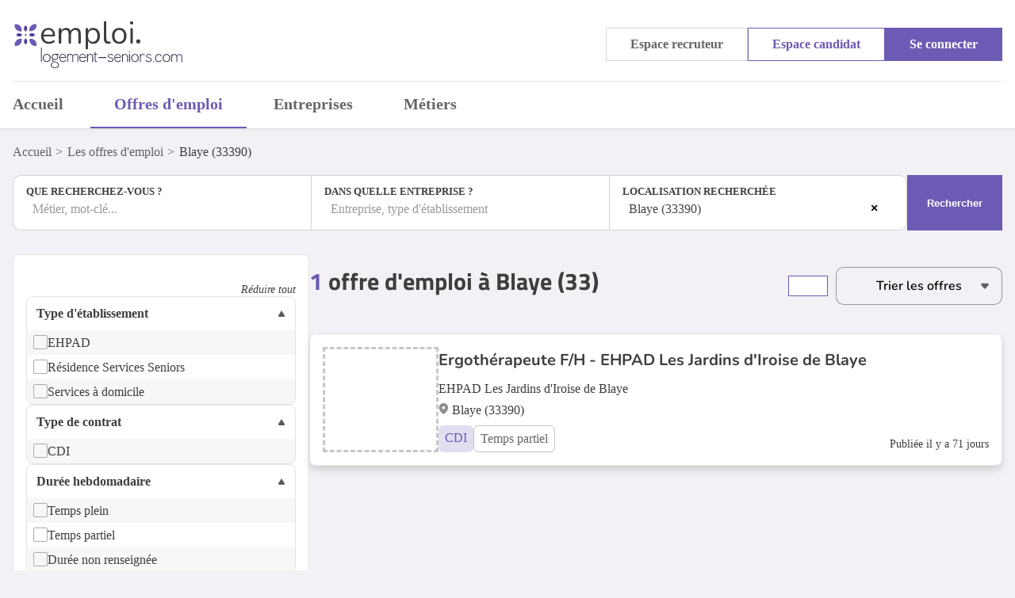

--- FILE ---
content_type: text/html; charset=UTF-8
request_url: https://www.emploi.logement-seniors.com/offres/v_blaye_33390
body_size: 15292
content:
<!DOCTYPE html>

    
<html lang="fr">
<head>
    <link rel="preload" as="font" type="font/woff2" href="/fonts/nunito-v24-latin-regular.woff2" crossorigin />
    <link rel="preload" as="font" type="font/woff2" href="/fonts/titillium-web-v15-latin-700.woff2" crossorigin />
    <link rel="stylesheet" href="/buildemploi/emploi_base.4874202e.css">
    <link rel="stylesheet" href="/buildemploi/emploi_user.548fe4e2.css">
            <link rel="stylesheet" href="/buildemploi/emploi_job_list.e767d59d.css">
        <meta charset="UTF-8">
    <meta name="viewport" content="width=device-width, initial-scale=1, shrink-to-fit=no">
    <link href="/emploi/favicon.ico" rel="shortcut icon" type="image/x-icon"/>
    <script type="text/javascript" language="javascript" src="https://code.jquery.com/jquery-3.5.1.min.js"></script>
    
        <script type="application/ld+json">
        {
            "@context":"https://schema.org",
            "@type":"ItemList",
            "mainEntityOfPage":{
                "@type":"CollectionPage",
                "@id":"/offres/v_blaye_33390"
            },
            "itemListElement":[{
                "@type":"ListItem",
                "url":"/offres/detail/56848",
                "position":1
            }],
            "numberOfItems":1
        }
    </script>
    <script type="application/ld+json" id="breadcrumbLink"></script>

            <link rel="canonical" href="https://www.emploi.logement-seniors.com/offres/v_blaye_33390"/>
        <title>            Offres d'emploi    Blaye (33390)
    </title>
    <meta name="description" content=" Découvrez les offres d'emploi  à Blaye (33). Postulez et trouvez votre futur job sur Emploi.logement-seniors.com !">
    
            <!-- Google Tag Manager -->
        <script>(function(w,d,s,l,i){w[l]=w[l]||[];w[l].push({'gtm.start':
        new Date().getTime(),event:'gtm.js'});var f=d.getElementsByTagName(s)[0],
        j=d.createElement(s),dl=l!='dataLayer'?'&l='+l:'';j.async=true;j.src=
        'https://www.googletagmanager.com/gtm.js?id='+i+dl;f.parentNode.insertBefore(j,f);
        })(window,document,'script','dataLayer','GTM-W7CHCKCC');</script>
        <!-- End Google Tag Manager -->
    </head>

<body >
            <!-- Google Tag Manager (noscript) -->
        <noscript><iframe src="https://www.googletagmanager.com/ns.html?id=GTM-W7CHCKCC"
        height="0" width="0" style="display:none;visibility:hidden"></iframe></noscript>
        <!-- End Google Tag Manager (noscript) -->
    
    <header>
	<div class="container">
		<a href="/">
			<img src="/emploi/logo-emploi.svg" alt="Emploi Logement-Seniors" class="logo">
				</a>
		<iconify-icon icon="material-symbols:menu-rounded" width="30" id="nav-icon" style="color: #3E3E3E;"></iconify-icon>
		<div class="container-login">
			<div class="buttons-list">

									<div class="button white-grey small openMenu" data-target="#recruteur-menu">
						Espace recruteur
						<div id="recruteur-menu" class="menuPro">
															<span data-href="/creer-un-compte-recruteur">Créer un compte recruteur</span>
								<span data-href="/connexion">Se connecter</span>
                    								</div>
					</div>
					<div class="button white-primary small openMenu" data-target="#candidat-menu">
						Espace candidat
						<div id="candidat-menu" class="menuPro">
															<span data-href="/inscription">Créer un compte candidat</span>
                    									<span data-href="/connexion">Se connecter</span>
						</div>
					</div>
                    					<span class="button color-primary small open-modal" data-modal="login-modal">Se connecter</span>
							</div>
		</div>
	</div>
			<div class="container container-nav">
            <a href="/" class="nav-link ">Accueil</a>
			<a href="/offres/recherche" class="nav-link active">Offres d'emploi</a>
			<a href="/entreprises" class="nav-link ">Entreprises</a>
			<a href="/metiers" class="nav-link ">Métiers</a>
					</div>
		<div class="menu-responsive">
			<div class="links">
				<span data-href="/" class="">Accueil</span>
				<span data-href="/offres/recherche" class="active">Offres d'emploi</span>
				<span data-href="/entreprises" class="">Entreprises</span>
				<span data-href="/metiers" class="">Métiers</span>
			</div>
			<div class="buttons-list">
									<span class="button color-primary small open-modal" data-modal="login-modal">Se connecter</span>
					<span data-href="/inscription" class="button white-primary small">Espace candidat</span>
					<span data-href="/creer-un-compte-recruteur" class="button white-grey small">Espace recruteur</span>
							</div>
		</div>
	</header>    
        <section class="jobs first-section jobs2 content-section">
        <div class="container breadcrumbs">
            <a href="/" class="breadcrumb-item">Accueil</a>
                            <a href="/offres/recherche" class="breadcrumb-item">Les offres d'emploi</a>
                                                                                                
                                                                                            <a href="/offres/v_blaye_33390" class="breadcrumb-item">Blaye (33390)</a>
                                    </div>

        <div class="container padding-row" style="padding-bottom: 30px;">
            <form action="/core-emploi/generate-route-search-job" class="search-rapid-advanced" method="POST" id="core-search-job">
                <div class="container-box">
                    <div class="box-input left">
                        <label for="tag-search">Que recherchez-vous ?</label>
                        <select id="tag-search" name="tag-search" class="form-control tag-search select-2-search-bar select-2-search-job placeholder" >
                            <option value="" disabled selected>Métier, mot-clé...</option>
                                                    </select>
                        <input type="text" id="search" name="custom-search" class="select2 search form-control" placeholder="Métier, mot-clé..." style="display:none" value="">
                    </div>
                    <div class="box-input">
                        <label for="tag-search-entreprise">Dans quelle entreprise ?</label>
                        <select id="tag-search-entreprise" name="tag-search-entreprise" class="form-control tag-search select-2-search-bar select-2-search-entreprise placeholder" >
                            <option value="" disabled selected>Entreprise, type d'établissement</option>
                                                    </select>
                        <input type="text" id="search-entreprise" name="custom-search-entreprise" class="select2 search form-control" placeholder="Entreprise, type d'établissement" style="display:none" value="">
                    </div>
                                        <div class="box-input right">
                        <label for="tag-geoloc">Localisation recherchée</label>
                        <select id="tag-geoloc" name="tag-geoloc" class="form-control tag-geoloc select-2-search-bar">
                                                            <option value="v_blaye_33390" selected="selected">Blaye (33390)</option>
                                                    </select>
                        <input type="text" id="text-geoloc" name="text-geoloc" class="select2 geoloc form-control" placeholder="Code postal, ville, département..." style="display:none" value="Blaye (33390)">
                    </div>

                                    </div>
                <button class="button color-primary" type="submit">Rechercher</button>
            </form>
        </div>

        <div class="container list padding-row">
            <div class="content">
                <div id="overlay-black" class="hidden">
                    <span class="loader"></span>
                </div>
                <div class="job-list" id="job-list" hx-swap-oob="true" hx-target="#job-list">
                    <div class="header-list">
                        <div class="options-bar">
                                                            <a class="button white-primary open-modal-alert" data-modal="alertJobsModal" id="activeAlertMail" alt="Activer l'alerte email" title="Activer l'alerte email" data-toggle="modal" data-placement="top" data-original-title="Activer l'alerte email" onclick="openModalHtml(this)">
                                    <iconify-icon icon="mdi:bell" style="color: #6c5ab4; vertical-align: middle" width="18" height="18"></iconify-icon>
                                                                    </a>
                                                                                    <select name="order" id="order" onchange="changeTri()">
                                <option value="">&nbsp;&nbsp;Trier les offres&nbsp;&nbsp;</option>
                                <option value="az" >&nbsp;&nbsp;Tri par intitulé A - Z&nbsp;&nbsp;</option>
                                <option value="za" >&nbsp;&nbsp;Tri par intitulé Z - A&nbsp;&nbsp;</option>
                                <option value="date" >&nbsp;&nbsp;Tri par date&nbsp;&nbsp;</option>
                            </select>
                                                    </div>
                        <h1><span class="primary-text">1</span> offre d'emploi  à Blaye (33)</h1>
                    </div>
                                            <div class="job-card ">
            <div class="vignette empty" data-href="/offres/detail/56848">
            <div class="cover"></div>
        </div>
        <div class="content-card">
        <div class="infos">
            <div>
                <h3><a href="/offres/detail/56848">Ergothérapeute F/H - EHPAD Les Jardins d&#039;Iroise de Blaye</a></h3>
                                                        <p class="group-name" style="margin-bottom: 6px;">EHPAD Les Jardins d&#039;Iroise de Blaye</p>                                                    <div class="location">
                        <img src="/emploi/content/icons/map-pin.svg" alt="Blaye (33390)">
                        <span>Blaye (33390)</span>
                    </div>
                            </div>
            <div class="badges">
                                                    <p class="badge-item purple">CDI</p>
                                                    <p class="badge-item">Temps partiel</p>
                                            </div>
        </div>
        <div class="more-info">
                                    <p class="published-at">Publiée&nbsp;il&nbsp;y&nbsp;a&nbsp;71&nbsp;jours</p>

                            <div class="like open-modal" data-modal="login-modal" onclick="openModalHtml(this)"></div>
                    </div>
    </div>
</div>
                                                                                
                </div>
            </div>

            <div class="side">
                                                <form name="offre_search_type2" method="post" novalidate="novalidate" id="filterForm" class="full-package" hx-get="/offres/recherche" hx-target="#job-list" hx-params="*">

                <div id="list-selected-filters" class="container filter-chips" style="display:none">
                    <div id="selectedFilters">
                        <div class="head">
                            <span class="titleHead">Filtre(s) sélectionné(s) :</span>
                            <span class="badge badge-danger removeAll" id="removeAllFilters" style="display:none">Tout effacer <iconify-icon icon="material-symbols:delete-forever" height="16" style="color: #565656;"></iconify-icon>
                            </span>
                        </div>
                        <ul id="selectedFiltersList"></ul>
                    </div>
                </div>

                <div class="custom-filter mobileFilter">
                                        
                                            <span id="expandAll">Réduire tout</span>
                    <div class="list-filter">
        <span class="head-filter">Type d&#039;établissement</span>
        <div class="filter-toggle">
            <div class="list-menu-item">
                                    <div class="group-checkbox">
                        <input type="checkbox"
                            name="offre_search_type2[univers][]"
                            id="offre_search_type2_univers_1"
                                                        value="1">
                        <label for="offre_search_type2_univers_1">EHPAD</label>
                    </div>
                                    <div class="group-checkbox">
                        <input type="checkbox"
                            name="offre_search_type2[univers][]"
                            id="offre_search_type2_univers_2"
                                                        value="2">
                        <label for="offre_search_type2_univers_2">Résidence Services Seniors</label>
                    </div>
                                    <div class="group-checkbox">
                        <input type="checkbox"
                            name="offre_search_type2[univers][]"
                            id="offre_search_type2_univers_3"
                                                        value="3">
                        <label for="offre_search_type2_univers_3">Services à domicile</label>
                    </div>
                            </div>
        </div>
    </div>
                    <div class="list-filter">
        <span class="head-filter">Type de contrat</span>
        <div class="filter-toggle">
            <div class="list-menu-item">
                                    <div class="group-checkbox">
                        <input type="checkbox"
                            name="offre_search_type2[typeContrat][]"
                            id="offre_search_type2_typeContrat_1"
                                                        value="1">
                        <label for="offre_search_type2_typeContrat_1">CDI</label>
                    </div>
                            </div>
        </div>
    </div>
                    <div class="list-filter">
        <span class="head-filter">Durée hebdomadaire</span>
        <div class="filter-toggle">
            <div class="list-menu-item">
                                    <div class="group-checkbox">
                        <input type="checkbox"
                            name="offre_search_type2[duree][]"
                            id="offre_search_type2_duree_1"
                                                        value="1">
                        <label for="offre_search_type2_duree_1">Temps plein</label>
                    </div>
                                    <div class="group-checkbox">
                        <input type="checkbox"
                            name="offre_search_type2[duree][]"
                            id="offre_search_type2_duree_2"
                                                        value="2">
                        <label for="offre_search_type2_duree_2">Temps partiel</label>
                    </div>
                                    <div class="group-checkbox">
                        <input type="checkbox"
                            name="offre_search_type2[duree][]"
                            id="offre_search_type2_duree_3"
                                                        value="3">
                        <label for="offre_search_type2_duree_3">Durée non renseignée</label>
                    </div>
                            </div>
        </div>
    </div>
                    <div class="list-filter">
        <span class="head-filter">Période de contrat</span>
        <div class="filter-toggle">
            <div class="list-menu-item">
                                    <div class="group-checkbox">
                        <input type="checkbox"
                            name="offre_search_type2[periode][]"
                            id="offre_search_type2_periode_1"
                                                        value="1">
                        <label for="offre_search_type2_periode_1">1 à 6 mois</label>
                    </div>
                                    <div class="group-checkbox">
                        <input type="checkbox"
                            name="offre_search_type2[periode][]"
                            id="offre_search_type2_periode_2"
                                                        value="2">
                        <label for="offre_search_type2_periode_2">7 à 12 mois</label>
                    </div>
                                    <div class="group-checkbox">
                        <input type="checkbox"
                            name="offre_search_type2[periode][]"
                            id="offre_search_type2_periode_3"
                                                        value="3">
                        <label for="offre_search_type2_periode_3">13 mois et +</label>
                    </div>
                                    <div class="group-checkbox">
                        <input type="checkbox"
                            name="offre_search_type2[periode][]"
                            id="offre_search_type2_periode_4"
                                                        value="4">
                        <label for="offre_search_type2_periode_4">Période non renseignée</label>
                    </div>
                            </div>
        </div>
    </div>
                    <div class="list-filter">
        <span class="head-filter">Télétravail</span>
        <div class="filter-toggle">
            <div class="list-menu-item">
                                    <div class="group-checkbox">
                        <input type="checkbox"
                            name="offre_search_type2[teletravail][]"
                            id="offre_search_type2_teletravail_1"
                                                        value="1">
                        <label for="offre_search_type2_teletravail_1">Ponctuel autorisé</label>
                    </div>
                                    <div class="group-checkbox">
                        <input type="checkbox"
                            name="offre_search_type2[teletravail][]"
                            id="offre_search_type2_teletravail_2"
                                                        value="2">
                        <label for="offre_search_type2_teletravail_2">Partiel possible</label>
                    </div>
                                    <div class="group-checkbox">
                        <input type="checkbox"
                            name="offre_search_type2[teletravail][]"
                            id="offre_search_type2_teletravail_3"
                                                        value="3">
                        <label for="offre_search_type2_teletravail_3">Total possible</label>
                    </div>
                                    <div class="group-checkbox">
                        <input type="checkbox"
                            name="offre_search_type2[teletravail][]"
                            id="offre_search_type2_teletravail_4"
                                                        value="4">
                        <label for="offre_search_type2_teletravail_4">Pas autorisé</label>
                    </div>
                                    <div class="group-checkbox">
                        <input type="checkbox"
                            name="offre_search_type2[teletravail][]"
                            id="offre_search_type2_teletravail_5"
                                                        value="5">
                        <label for="offre_search_type2_teletravail_5">Non renseignée</label>
                    </div>
                            </div>
        </div>
    </div>
                    <div class="list-filter">
        <span class="head-filter">Qualification</span>
        <div class="filter-toggle">
            <div class="list-menu-item">
                                    <div class="group-checkbox">
                        <input type="checkbox"
                            name="offre_search_type2[qualification][]"
                            id="offre_search_type2_qualification_1"
                                                        value="1">
                        <label for="offre_search_type2_qualification_1">Cadre</label>
                    </div>
                                    <div class="group-checkbox">
                        <input type="checkbox"
                            name="offre_search_type2[qualification][]"
                            id="offre_search_type2_qualification_2"
                                                        value="2">
                        <label for="offre_search_type2_qualification_2">Non cadre</label>
                    </div>
                                    <div class="group-checkbox">
                        <input type="checkbox"
                            name="offre_search_type2[qualification][]"
                            id="offre_search_type2_qualification_3"
                                                        value="3">
                        <label for="offre_search_type2_qualification_3">Non renseignée</label>
                    </div>
                            </div>
        </div>
    </div>
                    <div class="list-filter">
        <span class="head-filter">Expérience</span>
        <div class="filter-toggle">
            <div class="list-menu-item">
                                    <div class="group-checkbox">
                        <input type="checkbox"
                            name="offre_search_type2[nbYearExperience][]"
                            id="offre_search_type2_nbYearExperience_1"
                                                        value="1">
                        <label for="offre_search_type2_nbYearExperience_1">Premier emploi</label>
                    </div>
                                    <div class="group-checkbox">
                        <input type="checkbox"
                            name="offre_search_type2[nbYearExperience][]"
                            id="offre_search_type2_nbYearExperience_2"
                                                        value="2">
                        <label for="offre_search_type2_nbYearExperience_2">Moins de 1 an</label>
                    </div>
                                    <div class="group-checkbox">
                        <input type="checkbox"
                            name="offre_search_type2[nbYearExperience][]"
                            id="offre_search_type2_nbYearExperience_3"
                                                        value="3">
                        <label for="offre_search_type2_nbYearExperience_3">De 1 à 3 ans</label>
                    </div>
                                    <div class="group-checkbox">
                        <input type="checkbox"
                            name="offre_search_type2[nbYearExperience][]"
                            id="offre_search_type2_nbYearExperience_4"
                                                        value="4">
                        <label for="offre_search_type2_nbYearExperience_4">Plus de 3 ans</label>
                    </div>
                                    <div class="group-checkbox">
                        <input type="checkbox"
                            name="offre_search_type2[nbYearExperience][]"
                            id="offre_search_type2_nbYearExperience_5"
                                                        value="5">
                        <label for="offre_search_type2_nbYearExperience_5">Expérience non renseignée</label>
                    </div>
                            </div>
        </div>
    </div>
                    <div class="list-filter">
        <span class="head-filter">Secteur d&#039;activité</span>
        <div class="filter-toggle">
            <div class="list-menu-item">
                                    <div class="group-checkbox">
                        <input type="checkbox"
                            name="offre_search_type2[secteurActivity][]"
                            id="offre_search_type2_secteurActivity_2"
                                                        value="2">
                        <label for="offre_search_type2_secteurActivity_2">Commerce, Vente et Grande distribution</label>
                    </div>
                                    <div class="group-checkbox">
                        <input type="checkbox"
                            name="offre_search_type2[secteurActivity][]"
                            id="offre_search_type2_secteurActivity_4"
                                                        value="4">
                        <label for="offre_search_type2_secteurActivity_4">Hôtellerie-Restauration, Tourisme, Loisirs et Animation</label>
                    </div>
                                    <div class="group-checkbox">
                        <input type="checkbox"
                            name="offre_search_type2[secteurActivity][]"
                            id="offre_search_type2_secteurActivity_7"
                                                        value="7">
                        <label for="offre_search_type2_secteurActivity_7">Santé</label>
                    </div>
                                    <div class="group-checkbox">
                        <input type="checkbox"
                            name="offre_search_type2[secteurActivity][]"
                            id="offre_search_type2_secteurActivity_8"
                                                        value="8">
                        <label for="offre_search_type2_secteurActivity_8">Services à la personne et à la collectivité</label>
                    </div>
                                    <div class="group-checkbox">
                        <input type="checkbox"
                            name="offre_search_type2[secteurActivity][]"
                            id="offre_search_type2_secteurActivity_10"
                                                        value="10">
                        <label for="offre_search_type2_secteurActivity_10">Support à l&#039;entreprise</label>
                    </div>
                            </div>
        </div>
    </div>
                    <div class="list-filter">
        <span class="head-filter">Date de publication</span>
        <div class="filter-toggle">
            <div class="list-menu-item">
                                    <div class="group-checkbox">
                        <input type="checkbox"
                            name="offre_search_type2[publishAt][]"
                            id="offre_search_type2_publishAt_1"
                                                        value="1">
                        <label for="offre_search_type2_publishAt_1">Dernières 24h</label>
                    </div>
                                    <div class="group-checkbox">
                        <input type="checkbox"
                            name="offre_search_type2[publishAt][]"
                            id="offre_search_type2_publishAt_2"
                                                        value="2">
                        <label for="offre_search_type2_publishAt_2">Les 7 derniers jours</label>
                    </div>
                                    <div class="group-checkbox">
                        <input type="checkbox"
                            name="offre_search_type2[publishAt][]"
                            id="offre_search_type2_publishAt_3"
                                                        value="3">
                        <label for="offre_search_type2_publishAt_3">Les 30 derniers jours</label>
                    </div>
                                    <div class="group-checkbox">
                        <input type="checkbox"
                            name="offre_search_type2[publishAt][]"
                            id="offre_search_type2_publishAt_4"
                                                        value="4">
                        <label for="offre_search_type2_publishAt_4">Toutes les offres</label>
                    </div>
                            </div>
        </div>
    </div>
                    
                    <div class="list-filter">
                        
                        <legend class="head-filter form-legend">Salaire brut minimum (€)</legend>
                        <div class="filter-toggle">
                                                        <div class="item-content" style="padding: 15px;display:flex">

                                <div style="flex:1">
                                    <label for="remuneration" class="control-label sr-only">Salaire</label>
                                    <input type="text" id="offre_search_type2_remuneration" name="offre_search_type2[remuneration]" required="required" placeholder="Salaire brut minimum" class="form-control form-control" hx-trigger="blur" style="border-radius: 4px 0 0 4px" />
                                </div>
                                <div style="flex:0.6">
                                    <label for="salairePeriode" class="control-label sr-only">Périodicité</label>
                                    <div class="input-group-addon with-styled-select">
                                        <select id="offre_search_type2_salairePeriode" name="offre_search_type2[salairePeriode]" required="required" data-tooltip="" class="styled-selected form-control" id="salairePeriode" name="salairePeriode" data-original-title="" title="" hx-trigger="change" style="border-radius: 0 4px 4px 0"><option value="" selected="selected">Périodicité</option><option value="A">Annuel</option><option value="M">Mensuel</option><option value="H">Horaire</option><option value="C">Cachet</option></select>
                                    </div>
                                </div>
                            </div>
                        </div>
                    </div>
                    <button class="button color-primary" id="sendFilters">Appliquer les filtres</button>
                </div>

                <div class="btn-container">
                    <div class="button white-grey" id="openFilters">Ouvrir les filtres</div>
                                    </div>
                <div hidden><div class="form-group"><label for="offre_search_type2_orderBy">Trier les offres</label><input type="text" id="offre_search_type2_orderBy" name="offre_search_type2[orderBy]" class="order-by-select form-control" /></div></div>
                </form>
            </div>
        </div>
    </section>
        <section class="more-links content-section">
            <div>
                                    <div class="container padding-row link-block">
                        <h2 class="title">Les offres d'emploi à proximité de  Blaye (33)</h2>
                        <div class="links">
                                                            <a href="/offres/v_gradignan_33170">Offres d'emploi à Gradignan</a>
                                                            <a href="/offres/v_bordeaux_33000">Offres d'emploi à Bordeaux</a>
                                                            <a href="/offres/v_merignac_33700">Offres d'emploi à Mérignac</a>
                                                            <a href="/offres/v_carignan-de-bordeaux_33360">Offres d'emploi à Carignan-de-Bordeaux</a>
                                                            <a href="/offres/v_lanton_33138">Offres d'emploi à Lanton</a>
                                                            <a href="/offres/v_villenave-d-ornon_33140">Offres d'emploi à Villenave-d'Ornon</a>
                                                            <a href="/offres/v_montendre_17130">Offres d'emploi à Montendre</a>
                                                            <a href="/offres/v_cenon_33150">Offres d'emploi à Cenon</a>
                                                            <a href="/offres/v_pessac_33600">Offres d'emploi à Pessac</a>
                                                            <a href="/offres/v_latresne_33360">Offres d'emploi à Latresne</a>
                                                            <a href="/offres/v_fronsac_33126">Offres d'emploi à Fronsac</a>
                                                            <a href="/offres/v_le-haillan_33185">Offres d'emploi à Le Haillan </a>
                                                    </div>
                    </div>
                                    <div class="container padding-row link-block">
                        <h2 class="title">Les offres d'emploi par métier à Blaye (33)</h2>
                        <div class="links">
                                                            <a href="/offres/m_ergotherapeute/v_blaye_33390/">Ergothérapeute à Blaye (33)</a>
                                                    </div>
                    </div>
                            </div>
    </section>
                <div class="modal" id="filtersJobsModal">
	<div class="modal-bottom md-modal">
		<div class="head">
			<span class="title-modal">Enregistrer la recherche</span>
			<iconify-icon icon="akar-icons:cross" class="close-modal" data-modal="filtersJobsModal" height="16" style="color: #5F5F5F;" id="close-actions-modal"></iconify-icon>
		</div>
		<div class="content">
			<div class="jobs">
				<div class="box-input first">
					<label for="save-custom-terms">Que recherchez-vous ?</label>
					<input type="text" id="save-custom-search" name="save-custom-search" class="search form-control" value="">
				</div>

				<div class="box-input">
					<label for="save-tag-geoloc">Localisation recherchée</label>
					<input type="text" id="save-text-geoloc" name="save-text-geoloc" class="geoloc form-control" value="Blaye (33390)">
				</div>
				<div class="box-input" id="saveFilters">
					<div class="head">
						<span class="titleHead">Filtre(s) sélectionné(s) :</span>
					</div>
					<ul id="saveFilterSelectedList"></ul>
				</div>
			</div>
			<div class="btns">
				<button type="button" class="button white-primary close-modal" data-modal="filtersJobsModal">Annuler</button>
				<button type="button" id="saveFilterButton" class="button color-primary">Enregistrer</button>
			</div>
		</div>
	</div>
</div>

<script>
    $('#filtersJobsModal').on('openModal', function (event, button) {
		let selectedFiltersList = $('#selectedFiltersList').html();
		let selectedSearch = $('#tag-search option:selected').val() != '' ? $('#tag-search option:selected').text() : '';
		let selectedGeoloc = $('#text-geoloc').val();

		$('#saveFilterSelectedList').html(selectedFiltersList);
		$('#save-custom-search').val(selectedSearch)
		$('#save-text-geoloc').val(selectedGeoloc)
        document.getElementById('saveFilterButton').addEventListener('click', saveFilterJob);
    });

    $('#filtersJobsModal').on('closeModal', function (event, button) {
        let html = '<div class="jobs">' +
			'	<div class="box-input first">' +
			'		<label for="save-custom-terms">Que recherchez-vous ?</label>' +
			'		<input type="text" id="save-custom-search" name="save-custom-search" class="search form-control" value="">' +
			'	</div>' +

			'	<div class="box-input">' +
			'		<label for="save-tag-geoloc">Localisation recherchée</label>' +
			'		<input type="text" id="save-text-geoloc" name="save-text-geoloc" class="geoloc form-control" value="Blaye (33390)">' +
			'	</div>' +
			'	<div class="box-input" id="saveFilters">' +
			'		<div class="head">' +
			'			<span class="titleHead">Filtre(s) sélectionné(s) :</span>' +
			'		</div>' +
			'		<ul id="saveFilterSelectedList"></ul>' +
			'	</div>' +
			'</div>' +
			'<div class="btns">' +
			'	<button type="button" class="button white-primary close-modal" data-modal="filtersJobsModal">Annuler</button>' +
			'	<button type="button" id="saveFilterButton" class="button color-primary">Enregistrer</button>' +
			'</div>';

        $('#filtersJobsModal .content').html(html)
    });

</script>
    <div class="modal" id="alertJobsModal">
	<div class="modal-bottom lg-modal">
		<div class="head">
			<span class="title-modal">Créer une alerte</span>
			<iconify-icon icon="akar-icons:cross" class="close-modal" data-modal="alertJobsModal" height="16" style="color: #5F5F5F;" id="close-actions-modal"></iconify-icon>
		</div>
		<div class="content">
            
<form name="offre_alert" method="post" novalidate="novalidate" id="offre_new_alert">
    <div class="row-form">
                    <div class="form-group"><div class="label ">
        <label for="offre_alert_email" class="required">E-mail</label>
                    
    </div><input type="email" id="offre_alert_email" name="offre_alert[email]" required="required" placeholder="Email" class="form-control" /></div>
                <div class="form-group"><div class="label ">
        <label for="offre_alert_profession" >Métier</label>
                    
    </div><select id="offre_alert_profession" name="offre_alert[profession]" class="select2-alert form-control"><option value=""></option><option value="Accompagnant éducatif et social / Accompagnante éducative et sociale en structure collective">Accompagnant éducatif et social / Accompagnante éducative et sociale en structure collective</option><option value="Agent / Agente d&#039;accueil">Agent / Agente d&#039;accueil</option><option value="Agent / Agente d&#039;entretien des parcs et jardins">Agent / Agente d&#039;entretien des parcs et jardins</option><option value="Agent / Agente d&#039;entretien/propreté d&#039;immeubles">Agent / Agente d&#039;entretien/propreté d&#039;immeubles</option><option value="Agent / Agente d&#039;entretien/propreté de locaux">Agent / Agente d&#039;entretien/propreté de locaux</option><option value="Agent technique électronicien / Agente technique électronicienne de maintenance">Agent technique électronicien / Agente technique électronicienne de maintenance</option><option value="Aide jardinier / jardinière">Aide jardinier / jardinière</option><option value="Aide médico-psychologique">Aide médico-psychologique</option><option value="Aide ménager / ménagère à domicile">Aide ménager / ménagère à domicile</option><option value="Aide-soignant / Aide-soignante">Aide-soignant / Aide-soignante</option><option value="Animateur / Animatrice d&#039;atelier en maison de retraite">Animateur / Animatrice d&#039;atelier en maison de retraite</option><option value="Art thérapeute">Art thérapeute</option><option value="Assistant / Assistante de soins en gérontologie">Assistant / Assistante de soins en gérontologie</option><option value="Assistant administratif / Assistante administrative">Assistant administratif / Assistante administrative</option><option value="Assistant coiffeur / Assistante coiffeuse">Assistant coiffeur / Assistante coiffeuse</option><option value="Assistant médical / Assistante médicale">Assistant médical / Assistante médicale</option><option value="Auxiliaire de gériatrie">Auxiliaire de gériatrie</option><option value="Auxiliaire de vie">Auxiliaire de vie</option><option value="Auxiliaire de Vie Sociale -AVS-">Auxiliaire de Vie Sociale -AVS-</option><option value="Bibliothécaire">Bibliothécaire</option><option value="Brancardier / Brancardière">Brancardier / Brancardière</option><option value="Cadre de santé d&#039;unité de soins">Cadre de santé d&#039;unité de soins</option><option value="Chargé / Chargée de communication">Chargé / Chargée de communication</option><option value="Chef d&#039;équipe d&#039;entretien des espaces verts">Chef d&#039;équipe d&#039;entretien des espaces verts</option><option value="Chef d&#039;équipe paysagiste">Chef d&#039;équipe paysagiste</option><option value="Chef de cuisine">Chef de cuisine</option><option value="Chef hôte / hôtesse d&#039;accueil">Chef hôte / hôtesse d&#039;accueil</option><option value="Coiffeur / Coiffeuse">Coiffeur / Coiffeuse</option><option value="Coiffeur / Coiffeuse à domicile">Coiffeur / Coiffeuse à domicile</option><option value="Commis / Commise de cuisine">Commis / Commise de cuisine</option><option value="Commis / Commise de restaurant">Commis / Commise de restaurant</option><option value="Conseiller / Conseillère culinaire">Conseiller / Conseillère culinaire</option><option value="Conseiller commercial / Conseillère commerciale sédentaire">Conseiller commercial / Conseillère commerciale sédentaire</option><option value="Cuisinier / Cuisinière">Cuisinier / Cuisinière</option><option value="Danse thérapeute">Danse thérapeute</option><option value="Dentiste">Dentiste</option><option value="Dermatologue">Dermatologue</option><option value="Diététicien / Diététicienne">Diététicien / Diététicienne</option><option value="Directeur / Directrice comptable">Directeur / Directrice comptable</option><option value="Directeur / Directrice de maison de retraite">Directeur / Directrice de maison de retraite</option><option value="Directeur / Directrice des Ressources Humaines -DRH-">Directeur / Directrice des Ressources Humaines -DRH-</option><option value="Directeur / Directrice immobilier">Directeur / Directrice immobilier</option><option value="Directeur adjoint / Directrice adjointe de maison de retraite">Directeur adjoint / Directrice adjointe de maison de retraite</option><option value="Directeur commercial / Directrice commerciale">Directeur commercial / Directrice commerciale</option><option value="Employé / Employée à domicile auprès d&#039;adultes">Employé / Employée à domicile auprès d&#039;adultes</option><option value="Employé / Employée de ménage">Employé / Employée de ménage</option><option value="Ergothérapeute">Ergothérapeute</option><option value="Esthéticien / Esthéticienne">Esthéticien / Esthéticienne</option><option value="Gardien veilleur / Gardienne veilleuse">Gardien veilleur / Gardienne veilleuse</option><option value="Gériatre">Gériatre</option><option value="Gouvernant / Gouvernante">Gouvernant / Gouvernante</option><option value="Graphothérapeute">Graphothérapeute</option><option value="Hôte / Hôtesse d&#039;accueil">Hôte / Hôtesse d&#039;accueil</option><option value="Hôte / Hôtesse de salle">Hôte / Hôtesse de salle</option><option value="Infirmier / Infirmière de secteur psychiatrique">Infirmier / Infirmière de secteur psychiatrique</option><option value="Infirmier coordinateur / Infirmière coordinatrice de services de maintien à domicile">Infirmier coordinateur / Infirmière coordinatrice de services de maintien à domicile</option><option value="Infirmier coordinateur / Infirmière coordinatrice de soins infirmiers à domicile">Infirmier coordinateur / Infirmière coordinatrice de soins infirmiers à domicile</option><option value="Infirmier coordinateur / Infirmière coordinatrice en établissement de soins">Infirmier coordinateur / Infirmière coordinatrice en établissement de soins</option><option value="Infirmier général / Infirmière générale">Infirmier général / Infirmière générale</option><option value="Jardinier / Jardinière">Jardinier / Jardinière</option><option value="Jardinier / Jardinière d&#039;espaces verts">Jardinier / Jardinière d&#039;espaces verts</option><option value="Jardinier / Jardinière paysagiste">Jardinier / Jardinière paysagiste</option><option value="Kinésithérapeute">Kinésithérapeute</option><option value="Linger / Lingère">Linger / Lingère</option><option value="Maître / Maîtresse de maison dans une unité de vie pour personnes âgées">Maître / Maîtresse de maison dans une unité de vie pour personnes âgées</option><option value="Masseur / Masseuse kinésithérapeute">Masseur / Masseuse kinésithérapeute</option><option value="Médecin coordonnateur de soins">Médecin coordonnateur de soins</option><option value="Musicothérapeute">Musicothérapeute</option><option value="Neuropsychologue">Neuropsychologue</option><option value="Orthophoniste">Orthophoniste</option><option value="Pharmacien / Pharmacienne">Pharmacien / Pharmacienne</option><option value="Physiothérapeute">Physiothérapeute</option><option value="Plongeur / Plongeuse en restauration">Plongeur / Plongeuse en restauration</option><option value="Psychologue">Psychologue</option><option value="Psychomotricien / Psychomotricienne">Psychomotricien / Psychomotricienne</option><option value="Psychorééducateur / Psychorééducatrice">Psychorééducateur / Psychorééducatrice</option><option value="Psychothérapeute">Psychothérapeute</option><option value="Qualiticien / Qualiticienne logiciel en informatique">Qualiticien / Qualiticienne logiciel en informatique</option><option value="Relaxologue">Relaxologue</option><option value="Responsable contrôle de gestion">Responsable contrôle de gestion</option><option value="Responsable d&#039;hébergement hôtelier">Responsable d&#039;hébergement hôtelier</option><option value="Responsable de service d&#039;aide à domicile">Responsable de service d&#039;aide à domicile</option><option value="Responsable des relations sociales">Responsable des relations sociales</option><option value="Responsable juridique">Responsable juridique</option><option value="Secrétaire">Secrétaire</option><option value="Secrétaire médical / médicale">Secrétaire médical / médicale</option><option value="Serveur / Serveuse en restauration">Serveur / Serveuse en restauration</option><option value="Sophrologue">Sophrologue</option><option value="Standardiste">Standardiste</option><option value="Technicien / Technicienne paysagiste">Technicien / Technicienne paysagiste</option><option value="Théâtrothérapeute">Théâtrothérapeute</option></select></div>
    </div>
    <div class="row-form">
        <div class="form-group">
            <div class="label ">
                <label for="select2-alert-geoloc">Localisation recherchée</label>
            </div>
            <select name="select2-alert-geoloc" id="select2-alert-geoloc" class="select2-alert-geoloc">
            </select>
            <input type="hidden" id="offre_alert_geoloc" name="offre_alert[geoloc]" />
        </div>
        <div class="box-form" id="offre_alert_typeContrat">
        <label >Type de contrat</label>
                    
        <div class="choices-checkbox">
                            <div class="choice">
                    <input type="checkbox" name="offre_alert[typeContrat][]" id="offre_alert_typeContrat_1"  value="1">
                    <label for="offre_alert_typeContrat_1" class="selector">CDI</label>
                </div>
                            <div class="choice">
                    <input type="checkbox" name="offre_alert[typeContrat][]" id="offre_alert_typeContrat_2"  value="2">
                    <label for="offre_alert_typeContrat_2" class="selector">CDD</label>
                </div>
                            <div class="choice">
                    <input type="checkbox" name="offre_alert[typeContrat][]" id="offre_alert_typeContrat_16"  value="16">
                    <label for="offre_alert_typeContrat_16" class="selector">CDDI</label>
                </div>
                            <div class="choice">
                    <input type="checkbox" name="offre_alert[typeContrat][]" id="offre_alert_typeContrat_3"  value="3">
                    <label for="offre_alert_typeContrat_3" class="selector">Intérim</label>
                </div>
                            <div class="choice">
                    <input type="checkbox" name="offre_alert[typeContrat][]" id="offre_alert_typeContrat_4"  value="4">
                    <label for="offre_alert_typeContrat_4" class="selector">Freelance</label>
                </div>
                            <div class="choice">
                    <input type="checkbox" name="offre_alert[typeContrat][]" id="offre_alert_typeContrat_5"  value="5">
                    <label for="offre_alert_typeContrat_5" class="selector">Apprentissage</label>
                </div>
                            <div class="choice">
                    <input type="checkbox" name="offre_alert[typeContrat][]" id="offre_alert_typeContrat_6"  value="6">
                    <label for="offre_alert_typeContrat_6" class="selector">Stage</label>
                </div>
                            <div class="choice">
                    <input type="checkbox" name="offre_alert[typeContrat][]" id="offre_alert_typeContrat_7"  value="7">
                    <label for="offre_alert_typeContrat_7" class="selector">Professionnalisation</label>
                </div>
                            <div class="choice">
                    <input type="checkbox" name="offre_alert[typeContrat][]" id="offre_alert_typeContrat_8"  value="8">
                    <label for="offre_alert_typeContrat_8" class="selector">Saisonnier</label>
                </div>
                            <div class="choice">
                    <input type="checkbox" name="offre_alert[typeContrat][]" id="offre_alert_typeContrat_9"  value="9">
                    <label for="offre_alert_typeContrat_9" class="selector">CDI Intérimaire</label>
                </div>
                            <div class="choice">
                    <input type="checkbox" name="offre_alert[typeContrat][]" id="offre_alert_typeContrat_10"  value="10">
                    <label for="offre_alert_typeContrat_10" class="selector">CDI de chantier ou d&#039;opération</label>
                </div>
                            <div class="choice">
                    <input type="checkbox" name="offre_alert[typeContrat][]" id="offre_alert_typeContrat_11"  value="11">
                    <label for="offre_alert_typeContrat_11" class="selector">CUI - CAE</label>
                </div>
                            <div class="choice">
                    <input type="checkbox" name="offre_alert[typeContrat][]" id="offre_alert_typeContrat_12"  value="12">
                    <label for="offre_alert_typeContrat_12" class="selector">Profession commerciale</label>
                </div>
                            <div class="choice">
                    <input type="checkbox" name="offre_alert[typeContrat][]" id="offre_alert_typeContrat_13"  value="13">
                    <label for="offre_alert_typeContrat_13" class="selector">Franchise</label>
                </div>
                            <div class="choice">
                    <input type="checkbox" name="offre_alert[typeContrat][]" id="offre_alert_typeContrat_14"  value="14">
                    <label for="offre_alert_typeContrat_14" class="selector">Profession libérale</label>
                </div>
                            <div class="choice">
                    <input type="checkbox" name="offre_alert[typeContrat][]" id="offre_alert_typeContrat_15"  value="15">
                    <label for="offre_alert_typeContrat_15" class="selector">Reprise d&#039;entreprise</label>
                </div>
                    </div>
    </div>
    </div>
    <button type="submit" class="button color-primary">Créer une alerte</button>
</form>
		</div>
	</div>
</div>

<script>
    $('#alertJobsModal').on('openModal', function (event, button) {
        $('.select2-alert').select2({
            "language": "fr",
            "width": '100%',
            "multiple": false,
            "allowClear": true,
            "closeOnSelect": true,
            "placeholder": 'Sélectionner un métier',
        });
        
        let _route_geoloc = "/core-emploi/ajax-geoloc-search";
        //# begin: select tag-it region
        $('.select2-alert-geoloc').select2({
            "language": "fr",
            "width": '100%',
            "allowClear": true,
            "multiple": false,
            "minimumInputLength": 2,
            "closeOnSelect": true,
            "placeholder": 'Code postal, ville, département...',
            "ajax": {
                "url": _route_geoloc,
                "dataType": 'json',
                "delay": 500,
                "data": function (params) {
                    return {
                        searchTerm: params.term // search term
                    };
                },
                processResults: function (data) {
                    return {
                        results: data
                    };
                },
                cache: true
            }
        });

        // multi values, with last selected
        var geolocAlert = $(".select2-alert-geoloc");
        // when selected value
        geolocAlert.on("select2:select", function (event) {
            $("#offre_alert_geoloc").val($.trim($(".select2-alert-geoloc option:selected").text()));
        });

        // when unselected value
        geolocAlert.on("select2:unselect", function (event) {
            $("#offre_alert_geoloc").val(null);
        });

        let spinner = '<span class="loader"></span>';
        let submitText = $("#upload_cv_file button[type='submit']").text();
        let routeSubmit = "/emploi/alert/ajax/new-alert";

        $("#offre_new_alert").on('submit', (function (e) {
            $("#offre_new_alert button[type='submit']").html(spinner);

            $("#offre_new_alert *").removeClass('error-box');
            $("#offre_new_alert .error-message").remove();
            e.preventDefault();
            $.ajax({
                url: routeSubmit,
                type: "POST",
                data: new FormData(this),
                contentType: false,
                cache: false,
                processData: false,
                success: function (response)
                {
                    location.reload();
                },
                error:function(errors){
                    $("#offre_new_alert button[type='submit']").html(submitText);
                    var arrayErrors = JSON.parse(errors.responseText);
                    var jsonError = arrayErrors.errors;
                    // $.each(jsonError, function (i, item) {
                        
                    //     $('#cv_file_' + i).closest('.form-group').after('<span class="error-message">' + item + '</span>');
                    //     if(i === "titre") {
                    //         $('#cv_file_' + i).addClass('error-box');
                    //     } else {
                    //         $('#cv_file_' + i).next().addClass('error-box');
                    //     }
                    // });
                },
            });
        }));    
    });

    
    $('#alertJobsModal').on('closeModal', function (event, button) {
        $('.select2-alert').select2('destroy');
        $('.select2-alert-geoloc').select2('destroy');
    });
</script>            <div class="modal" id="login-modal">
    <div class="modal-bottom sm-modal">
        <div class="head">
            <span class="title-modal">Connexion</span>
            <iconify-icon icon="akar-icons:cross" class="close-modal" data-modal="login-modal" height="16"
                style="color: #5F5F5F;cursor:pointer"></iconify-icon>
        </div>
        <div class="content">
            <form action="/connexion" method="POST" class="login-form" id="modal-login-form">
                <div class="form-group">
                    <label for="username">
                        Adresse email
                        <input type="text" id="username" name="_username" class="form-control" value="" placeholder="exemple@email.com" required="required">
                    </label>
                </div>
                <div class="form-group">
                    <label for="password">
                        Mot de passe
                        <input type="password" id="password" name="_password" class="form-control" placeholder="●●●●●●●●●●" required="required">
                    </label>
                    <a href="/reset-password/resetting" class="forgot-pass">Mot de passe oublié ?</a>
                </div>
                <input type="hidden" name="_csrf_token" value="91c90.BLZUvq4yjz503L3JVYXGQqhyLY6MwAg7qkAhkKtrllU.VeEH0OVt23oBg_qBNrbxd-Efd8PKjURC8jNW8-hb5hN86RHS-WHBDy25zg" >
                <input type="hidden" name="_target_path" value="/offres/v_blaye_33390"/>
                <button type="submit" class="button color-primary">Se connecter</button>
                <div class="separator-or"></div>
                <span data-href="/inscription" target="top" class="register">Je n’ai pas de compte, je souhaite m’inscrire</span>
            </form>
        </div>
    </div>
</div>


<script>
    let spinner = '<span class="loader"></span>';
    let submitTextLogin = $("#modal-login-form button[type='submit']").text();

    $('#modal-login-form').on('submit', function (e) {
        e.preventDefault();
        var formData = new FormData($(this)[0]);
        $("#modal-login-form button[type='submit']").html(spinner);
        $("#modal-login-form .error-message").remove();
        
        $.ajax({
            url: $(this).attr('action'),
            type: 'POST',
            data: formData,
            async: true,
            success: function (response) {
                location.reload();
            },
            error: function (errors) {
                $("#modal-login-form button[type='submit']").html(submitTextLogin);
                let message = JSON.parse(errors.responseText).message;
                $("#modal-login-form button[type='submit']").before('<span class="error-message">' + message + '</span>');
            },
            cache: false,
            contentType: false,
            processData: false
        });
    })
</script>    
    <footer>
	<div class="container">
		<div class="container-footer container-logo">
			<img src="/emploi/white-logo.svg" alt="Emploi Logement-Seniors" class="logo">
		</div>
		<div class="container-footer container-newsletter">
			<p class="title">Newsletter</p>
			<p>Recevez gratuitement des informations sur l’emploi au service des seniors.</p>
        	<form name="news_lettre" method="post" novalidate="novalidate" class="send-newsletter-form">
    <div class="email-input">
        <div class="form-group"><input type="email" id="news_lettre_email" name="news_lettre[email]" required="required" placeholder="Adresse e-mail" class="email form-control" /></div>
        <button type="button" class="newsletter-submit button color-primary" id="newsletter-submit">
            <svg width="17" height="16" viewBox="0 0 17 16" fill="none" xmlns="http://www.w3.org/2000/svg">
                <path d="M15.0353 0.674171C15.8278 0.40222 16.5833 1.16713 16.3016 1.95625L11.5315 15.318C11.2292 16.1647 10.0501 16.2135 9.67891 15.3947L7.25878 10.0561C7.15658 9.83068 6.97438 9.65115 6.74745 9.55227L1.35845 7.20412C0.522148 6.83972 0.570486 5.63758 1.43334 5.3415L15.0353 0.674171Z" fill="white"/>
            </svg>
        </button>
    </div>
    <div class="mt-2 form-group"><div class="form-check">        <input type="checkbox" id="news_lettre_rgpd" name="news_lettre[rgpd]" required="required" class="form-check-input" value="1" />
        <label class="form-check-label required" for="news_lettre_rgpd">J&#039;accepte que les informations saisies soient utilisées pour me recontacter dans le cadre de ma recherche</label></div></div>

<input type="hidden" id="news_lettre__token" name="news_lettre[_token]" value="06e5f4b78cc226fe6d284211.18LZxMT1iezG90BNnVsNZFoftROzWV44K01XLwLasVg.tae6_PSa-LiMhDN77ytAOywv3GrdPRBgajQlWkabyyKmloyz8cT7uJDFEQ" /></form>

			<p id="unsubscribe-newsletter" class="unsubscribe">Je souhaite me <span data-href="/emploi/newsletter/desabonnement">désabonner de la newsletter</span></p>
		</div>
		<div class="container-footer container-links">
            			<p data-href="/liens-utiles" class="title">Liens utiles</p>
                        <span data-href="/a-propos">Qui sommes-nous ?</span>
            <span data-href="/contact">Contact</span>
            <span data-href="https://www.logement-seniors.com/">Logement-seniors.com</span>
		</div>
		<div class="container-footer container-annuaire">
			<p class="title">Annuaires</p>
                            <span data-href="/annuaire/villes">Les villes disponibles</span>
                <span data-href="/annuaire/metiers">Les métiers proposés</span>
            		</div>
	</div>
    <div class="container sub-container">
        <a href="javascript:openAxeptioCookies()" class="small">Gestion des cookies</a>
        <span data-href="/mentions-legales" class="small">Mentions légales</span>
        <span data-href="/classement-des-annonces" class="small">Classement des annonces</span>
    </div>
</footer>

    <script>
        $('#newsletter-submit').on('click', function () {
            sendFormNewsLetter();
        });
        
        function sendFormNewsLetter() {
			$('#is-sent-newsletter-form').remove()
            var formData = new FormData($('form[name="news_lettre"]')[0]);
            var route = "/emploi/newsletter/get-form-newsletter";
            if ($('#news_lettre_email').val() == '' || !isEmail($('#news_lettre_email').val())) {
                $('#unsubscribe-newsletter').before('<p id="is-sent-newsletter-form" class="error-message mb-2">Veuillez vérifier le format de l\'e-mail.</p>');
                return;
            }
            if (!$('#news_lettre_rgpd').is(':checked')) {
                $('#unsubscribe-newsletter').before('<p id="is-sent-newsletter-form" class="error-message mb-2">Veuillez accepter que les informations saisies soient réutilisées dans le cadre de votre recherche.</p>');
                return;
            }
            $.ajax({
                url: route,
                type: 'POST',
                data: formData,
                async: true,
                success: function (response) {
					var arrayResponse = JSON.parse(response);
                    document.location.href = arrayResponse.redirectPath;
                },
                error: function (errors) {
                    $('#unsubscribe-newsletter').before('<p id="is-sent-newsletter-form" class="error-message mb-2">' + errors.responseText + '</p>')
                },
                cache: false,
                contentType: false,
                processData: false
            });
        }

        function isEmail(email) {
            var regex = /^([a-zA-Z0-9_.+-])+\@(([a-zA-Z0-9-])+\.)+([a-zA-Z0-9]{2,4})+$/;
            return regex.test(email);
        }
    </script>

        <link href="https://cdn.jsdelivr.net/npm/select2@4.1.0-rc.0/dist/css/select2.min.css" rel="stylesheet"/>
    <script src="https://cdn.jsdelivr.net/npm/select2@4.1.0-rc.0/dist/js/select2.min.js"></script>
            <script src="/js/htmx/htmx.min.js"></script>

    <script src="https://cdnjs.cloudflare.com/ajax/libs/select2/4.0.9/js/i18n/fr.js"
        integrity="sha512-UifuwPMjoepDHnCsEt6Eo/xRFOiWt4rj/WYUiEV3/8qTG1AdkiouVldufJ73FnGbvYvNaNIG1BXnU0pg007jeg=="
        crossorigin="anonymous"></script>



        <script type="text/javascript">

        let _route = "/core-emploi/ajax-keyword-search";
        $('#tag-search').select2({
            width: '100%',
            allowClear: true,
            multiple: false,
            minimumInputLength: 2,
            closeOnSelect: true,
            placeholder: 'Métier, mot-clé...',
            language: {
                searching: function() {
                    return "Chargement . . .";
                },
                errorLoading: function () {
                    return "Les résultats n'ont pas pu être chargés."
                },
                noResults: function() {
                    return 'Aucun résultat.'
                }
            },
            ajax: {
                "url": _route,
                "dataType": 'json',
                "delay": 500,
                "data": function (params) {
                    return {
                        searchTerm: params.term, // search term
                        entreprise: $('#tag-search-entreprise').val(),
                        // univer: $('#tag-search-univer').val(),
                    };
                },
                processResults: function (data) {
                    return {
                        results: data
                    };
                },
                cache: true,
                sorter: data => data.sort((a, b) => a.text.localeCompare(b.text))
            }
        });

        $('#tag-search-entreprise').select2({
            width: '100%',
            allowClear: true,
            multiple: false,
            minimumInputLength: 2,
            closeOnSelect: true,
            placeholder: 'Entreprise, type d\'établissement',
            ajax: {
                "url": "/core-emploi/ajax-entreprise-search",
                "dataType": 'json',
                "delay": 500,
                "data": function (params) {
                    return {
                        searchTerm: params.term, // search term
                        metier: $('#tag-search').val(),
                        // univer: $('#tag-search-univer').val(),
                    };
                },
                processResults: function (data) {
                    return {
                        results: data
                    };
                },
                cache: true,
                sorter: data => data.sort((a, b) => a.text.localeCompare(b.text))
            }
        });

        // $('#tag-search-univer').select2({
        //     width: '100%',
        //     allowClear: true,
        //     multiple: false,
        //     minimumInputLength: 2,
        //     closeOnSelect: true,
        //     placeholder: 'Chercher par type d\'établissement',
        //     ajax: {
        //         "url": _route,
        //         "dataType": 'json',
        //         "delay": 500,
        //         "data": function (params) {
        //             return {
        //                 searchTerm: params.term, // search term
        //                 metier: $('#tag-search').val(),
        //                 entreprise: $('#tag-search-entreprise').val(),
        //             };
        //         },
        //         processResults: function (data) {
        //             return {
        //                 results: data
        //             };
        //         },
        //         cache: true,
        //         sorter: data => data.sort((a, b) => a.text.localeCompare(b.text))
        //     }
        // });
    </script>

    <script type="text/javascript">
        $(function() {
            $('.order-by-select').val($('#order').val());
        });
    </script>

        <script type="text/javascript">
        let page = 2; // Initial page number for loading more ads

        function loadMoreJobs(button) {
            page = button.dataset.page;
            applyFilters(page, 'true', '#load-more', 'outerHTML');
        }
    </script>

    <script type="text/javascript">

        document.onkeydown = function (t) {
            if(t.which == 9){
                return false;
            }
        }

        let positionSelect = "auto";
        if (window.matchMedia("(max-width: 800px)").matches) {
            positionSelect = "above";
        }


        // Expand filters
        $('.head-filter').click(function () {
            let el = $(this).parent().find('.filter-toggle');
            let elHeight = el.get(0).scrollHeight;

            if (el.outerHeight() > 0) {
                el.animate({
                    height: 0
                }, 300);
                $(this).addClass('closed');
            } else {
                el.animate({
                    height: elHeight + "px"
                }, 300);
                $(this).removeClass('closed');
            }
        });

        // Expand all
        $('#expandAll').click(function () {
            let elArray = $('.list-filter .filter-toggle');
            if ($(this).text() == "Réduire tout") {
                elArray.each(function() {
                    $(this).animate({
                        height: 0
                    }, 300);
                    $(this).siblings('.head-filter').addClass('closed');
                })

                $(this).text('Ouvrir tout');
            } else {
                elArray.each(function() {
                    $(this).animate({
                        height: $(this).get(0).scrollHeight + "px"
                    }, 300);
                    $(this).siblings('.head-filter').removeClass('closed');
                })
                $(this).text('Réduire tout');
            }
        });

        // Open filter mobile
        $('#openFilters').click(function () {
            if($(this).text() == "Ouvrir les filtres") {
                $(this).text('Fermer les filtres');
                $('.mobileFilter').addClass('show-filter');
            } else {
                $(this).text('Ouvrir les filtres');
                $('.mobileFilter').removeClass('show-filter');
            }
        });

        /* Filtre(s) sélectionné(s) */
        document.addEventListener('DOMContentLoaded', function() {
            let checkboxes = document.querySelectorAll('.group-checkbox input[type="checkbox"], .item-content input[type="text"], .item-content select'); /*checkbox.getAttribute('type')*/
            let selectedFiltersList = document.getElementById('selectedFiltersList');
            let removeAllButton = document.getElementById('removeAllFilters');

            checkboxes.forEach(function(checkbox) {
                checkbox.addEventListener('change', function() {
                    updateSelectedFilters();

                    /* Submit form */
                    //document.forms['filterForm'].submit();
                });
            });

            removeAllButton.addEventListener('click', function() {
                removeAllFilters();
                applyFilters();
            });

            function updateSelectedFilters() {
                selectedFiltersList.innerHTML = '';
                checkboxes.forEach(function(checkbox) {
                    if (checkbox.checked) {
                        let labelText = checkbox.nextElementSibling.textContent;
                        let listItem = createListItem(labelText, checkbox);
                        selectedFiltersList.appendChild(listItem);
                    }
                    else if(checkbox.getAttribute('type') == 'text' || checkbox.getAttribute('type') == 'select') {
                        if (document.querySelector('#offre_search_type2_remuneration').value > 0) {
                            let salairePeriodeSelected = document.getElementById('offre_search_type2_salairePeriode');
                            let textSalairePeriodeSelected = salairePeriodeSelected.options[salairePeriodeSelected.selectedIndex].text;

                            let labelText = checkbox.getAttribute('placeholder') +' ' + textSalairePeriodeSelected + ' (€): ' + checkbox.value;
                            let listItem = createListItem(labelText, checkbox);
                            selectedFiltersList.appendChild(listItem);
                        }
                    }
                });

                toggleRemoveAllButton();
            }

            function createListItem(labelText, checkbox) {
                let listItem = document.createElement('li');
                listItem.textContent = labelText;
                listItem.classList.add('filterBox');

                let removeButton = document.createElement('a');
                removeButton.textContent = 'x';
                listItem.classList.add('removeFilter');
                listItem.appendChild(removeButton);

                removeButton.addEventListener('click', function() {
                    listItem.remove();
                    if(checkbox.getAttribute('type') == 'text') {
                        checkbox.value = null;
                        document.querySelector('#offre_search_type2_salairePeriode').value = 'A';
                    } else {
                        checkbox.checked = false;
                    }
                    toggleRemoveAllButton();
                    applyFilters();
                });

                return listItem;
            }

            function toggleRemoveAllButton() {
                let currentPath = '/offres/v_blaye_33390';
                if (selectedFiltersList.children.length > 0) {
                    removeAllButton.style.display = 'inline-block';
                    $('#list-selected-filters').show();
                    if (currentPath == '/offres/recherche') {
                        $('#save-search-button').show()
                    }
                } else {
                    removeAllButton.style.display = 'none';
                    $('#list-selected-filters').hide();
                    if (currentPath == '/offres/recherche') {
                        $('#save-search-button').hide()
                    }
                }
            }

            function removeAllFilters() {
                selectedFiltersList.innerHTML = '';
                checkboxes.forEach(function(checkbox) {
                    if(checkbox.getAttribute('type') == 'text') {
                        checkbox.value = null;
                        document.querySelector('#offre_search_type2_salairePeriode').value = 'A';
                    } else {
                        checkbox.checked = false;
                    }

                });
                toggleRemoveAllButton();
            }

            //toggleRemoveAllButton();
            // Appeler updateSelectedFilters pour afficher les filtres sélectionnés au chargement initial
            updateSelectedFilters();
        });
    </script>

        <script>
        function paginate(e, btn) {
            e.preventDefault();
            let page = 2;
            if (parseInt($(btn).text())) {
                page = parseInt($(btn).text())
            } else {
                let currentPage = parseInt($('.pagination .page-item.active').text())
                page = $.trim($(btn).text()) == 'Suivant' ? currentPage + 1 : currentPage - 1;
            }
            applyFilters(page);
        };
    </script>
    
        <script>
        // methode to handle filter form submission
        let _routeHtmx = '/offres/v_blaye_33390';
        function applyFilters(page = 1, loadMore = 'false', target = '#job-list', swap = 'innerHTML') {
            $('#overlay-black').addClass('visible')
            // Serialize form data into URL-encoded format
            const formData = new URLSearchParams(new FormData($('form[name="offre_search_type2"]')[0]));
            // Make an htmx request to update the job list
            htmx.ajax('GET', _routeHtmx+'?page=' + page + '&' + formData.toString(), {
                'target': target, //'#job-list',
                'push-url': true,
                'headers': {'hx-load-more': loadMore},
                'swap' : swap
            })
            .then((e) => {
                var refresh = window.location.protocol + "//" + window.location.host + window.location.pathname + (page != 1 ? '?page=' + page : '');    
                window.history.pushState({ path: refresh }, '', refresh);
                $('#overlay-black').removeClass('visible');
            });
        }

        // Attach event listeners to filter checkboxes
        const filterCheckboxes = document.querySelectorAll('.group-checkbox input[type="checkbox"], .item-content input[type="text"], .item-content select');
        filterCheckboxes.forEach(checkbox => {
            checkbox.addEventListener('change', function () {
                applyFilters()
            });
        });

        function changeTri() {

            let orderSelected = $('#order').val();
            document.getElementById("offre_search_type2_orderBy").value = orderSelected;
            //$('.order-by-select').val(orderSelected);
            applyFilters();
        }


        // Attach event listener to filter button
        const applyButton = document.querySelector('#sendFilters');
        applyButton.addEventListener('click', function () {
            applyFilters()
        });
    </script>

        <script type="text/javascript">

        let _route_geoloc = "/core-emploi/ajax-geoloc-search";
        //# begin: select tag-it region
        $('#tag-geoloc').select2({
            "language": "fr",
            //"theme": "classic",
            "width": '100%',
            "allowClear": true,
            "multiple": false,
            //"dropdownPosition": positionSelect,
            "minimumInputLength": 2,
            // "maximumSelectionSize": 5,
            "closeOnSelect": true,
            "placeholder": 'Code postal, ville, département...',
            /*"language": {
                "noResults": function () {
                    return "Aucun résultat";
                }
            },*/
            "ajax": {
                "url": _route_geoloc,
                "dataType": 'json',
                "delay": 500,
                "data": function (params) {
                    return {
                        searchTerm: params.term // search term
                    };
                },
                processResults: function (data) {
                    return {
                        results: data
                    };
                },
                cache: true,
                sorter: data => data.sort((a, b) => a.text.localeCompare(b.text))
            }
        });

        // multi values, with last selected
        var old_values = [];
        var geoloc = $("#tag-geoloc");
        // when selected value
        geoloc.on("select2:select", function (event) {
            $("#text-geoloc").val($.trim($("#tag-geoloc option:selected").text()));
        });

        // when unselected value
        geoloc.on("select2:unselect", function (event) {
            $("#text-geoloc").val(null);
            if($('#tag-search').val() == null && $('#tag-geoloc').val() == null) {
                // Refresh the page
                window.location.href = '/offres/recherche';
            }
        });

        $('.select2-search__field').keydown((ev) => {
            if (ev.which == 9 ){
                var e = jQuery.Event("keydown");e.which = 40;//code of downarrow
                $('.select2-search__field').trigger(e)
                //$('.select2-search__field').val(String.fromCharCode(e.which));
                return false;
            }
        });

        $('#tag-geoloc').on('focus', function () {
            $(this).select2('open');
        });
    </script>
    <script>
        let tag_search = $("#tag-search");
        // when unselected value
        tag_search.on("select2:unselect", function (event) {
            if($('#tag-search').val() == null && $('#tag-search-entreprise').val() == null && $('#tag-geoloc').val() == null) {
                // Refresh the page
                window.location.href = '/offres/recherche';
            }
        });

        $('#core-search-job').on('submit', function () {
            if($('#tag-search').val() == null && $('#tag-search-entreprise').val() == null && $('#tag-geoloc').val() == null) {
                $(this).before('<span id="select-one-filter" class="error-message" style="width:fit-content">Veuillez sélectionner au moins l\'un des deux champs.</span>')
                $('#select-one-filter').delay(5000).fadeOut(400)
                return false;
            }
        });
    </script>

        <script>
        const _routeSaveSearch = "/offres/sauvegarder-recherche";
        // Function to handle saving selected jobs
        function saveFilterJob() {
            const formData = new URLSearchParams(new FormData($('form[name="offre_search_type2"]')[0]));
            let slug_search = $("#tag-search").val();
            let slug_geoloc = $("#tag-geoloc").val();
            /*formData.set("q-search",$("#tag-search").val()+'|'+$("#search").val());
            formData.set("l-search",$("#tag-geoloc").val()+'|'+$("#text-geoloc").val());*/
            if (slug_search != null) {
                formData.append("q-search["+slug_search+"]", $("#search").val());
            }

            if (slug_geoloc != null) {
                formData.append("l-search["+slug_geoloc+"]", $("#text-geoloc").val());
            }

            $(this).html('<span class="loader"></span>');

            // Perform an AJAX request to save the selected jobs
            htmx.ajax(
                'POST',
                _routeSaveSearch+'?'+formData.toString(),
                {
                    'target': '#filtersJobsModal .content'
                }
            );
            /*htmx.ajax(_routeSaveSearch, 'post', {
              params: { selectedFilterJob : formData },
              success: (response) => {
                // Handle the success response
                console.log('Filter saved successfully:', response);
                // Close the modal if needed
                $('#filtersJobsModal').modal('hide');
              },
              error: (error) => {
                // Handle the error response
                console.error('Error saving jobs search:', error);
              },
            });*/
        }

      // Attach the saveFilterJob function to the "Save Jobs" button click event
    </script>

    <script>
        function openModalHtml(modal) {
            let sibling = $(modal).data('modal');
            let refSibling = $('#'+sibling);
            
            refSibling.addClass('show');
            $('#'+sibling).trigger('openModal', $(modal));
        }

        function closeModalHtml(modal) {
            let sibling = $(modal).data('modal');
            let refSibling = $('#'+sibling);

            refSibling.addClass('closing');

            setTimeout(() => {
                refSibling.removeClass('show');
                refSibling.removeClass('closing');
                $('#'+sibling).trigger('closeModal', $(modal));
            }, 750)
        }
    </script>

    <script>
        function likeJob(button) {
            let likeButton = $(button)
            let idJob = likeButton.data('like-html')
            let idUser = likeButton.data('user')
            let isPoleEmploi = likeButton.data('is-pe')
            
            $.post("/espace-candidat/save-offer-job", {'idJob' : idJob, 'idUser': idUser, 'isPoleEmploi': isPoleEmploi}, function (response) {
                let jsonResponse = JSON.parse(response);
                if (jsonResponse.message == "add") {
                    likeButton.addClass('liked');
                    likeButton.hasClass('detail') && likeButton.find('span').text('Enregistré');
                } else if (jsonResponse.message == "remove") {
                    likeButton.removeClass('liked');
                    likeButton.hasClass('detail') && likeButton.find('span').text('Enregistrer');
                }
            });
        }
    </script>

    <script>
        $('.box-input label').on('click', function (e) {
            $(this).next().trigger('mousedown')
        })
    </script>

    <script src="/buildemploi/runtime.457970e9.js" defer></script><script src="/buildemploi/817.9ee98a4a.js" defer></script><script src="/buildemploi/emploi_app.5f8a6a50.js" defer></script>

    
        <script src="https://www.google.com/recaptcha/api.js" type="text/javascript"></script>

    <script src="https://code.iconify.design/iconify-icon/1.0.2/iconify-icon.min.js"></script>

        <script>
        let breadcrumbLinks = $('.breadcrumbs .breadcrumb-item');

        $(function () {
            let i = 1;
            let breadCrumbSnippet ='[{"@context": "https://schema.org","@type": "BreadcrumbList","itemListElement": [';
            let href = '';

            if (breadcrumbLinks.length > 0) {
                breadcrumbLinks.each(function () {
                    href = $(this).attr('href') ?? window.location.pathname;
                    breadCrumbSnippet += '{"@type":"ListItem","item": {"@id":"' + href + '", "name":"' + $.trim($(this).text().replace(/\"/g, '\\\"')) +'"},"position":' + i +'}';
                    if (i < breadcrumbLinks.length) {
                        breadCrumbSnippet += ',';
                        i++;
                    }
                })
            } else {
                breadCrumbSnippet += '{"@type":"ListItem","item": {"@id":"/", "name":"Accueil"},"position":' + i +'}';
            }
            breadCrumbSnippet += ']}]';
            $('#breadcrumbLink').append(breadCrumbSnippet);
        });
    </script>
    </body>

</html>

--- FILE ---
content_type: image/svg+xml
request_url: https://www.emploi.logement-seniors.com/emploi/logo-emploi.svg
body_size: 18583
content:
<svg width="201" height="56" viewBox="0 0 201 56" fill="none" xmlns="http://www.w3.org/2000/svg">
<path d="M166.561 47.5503C166.73 47.5588 166.89 47.6291 167.009 47.7473C167.128 47.8656 167.198 48.0234 167.205 48.1898C167.193 48.3544 167.122 48.5092 167.003 48.6261C166.885 48.743 166.728 48.8142 166.561 48.8266C166.395 48.811 166.239 48.7384 166.122 48.6216C166.004 48.5048 165.931 48.351 165.917 48.1871C165.928 48.0224 166 47.8672 166.118 47.7502C166.236 47.6332 166.394 47.5622 166.561 47.5503Z" fill="#363950"/>
<path d="M176.056 42.0007H175.096C175.096 42.0007 174.357 40.3471 172.466 40.3445C170.713 40.3632 169.132 41.6582 169.126 44.1119C169.126 46.5201 170.17 47.9114 172.45 47.8927C172.976 47.908 173.498 47.7858 173.961 47.5387C174.425 47.2915 174.814 46.9281 175.088 46.4853H176.045C176.045 46.4853 175.083 48.8426 172.447 48.8373C169.811 48.8319 168.162 47.1756 168.167 44.1092C168.172 41.0428 170.308 39.3946 172.466 39.3999C175.317 39.4053 176.056 42.0007 176.056 42.0007Z" fill="#363950"/>
<path d="M186.126 44.1467C186.126 46.5067 184.199 48.8614 181.564 48.8561C178.928 48.8507 177.015 46.488 177.02 44.128C177.025 41.768 178.947 39.4134 181.583 39.4187C184.218 39.4241 186.126 41.7867 186.126 44.1467ZM185.039 44.1467C185.039 42.3995 183.61 40.2964 181.574 40.2937C179.539 40.291 178.072 42.3861 178.066 44.1334C178.061 45.8806 179.52 48.0052 181.558 48.0078C183.596 48.0105 185.039 45.8887 185.039 44.1441V44.1467Z" fill="#363950"/>
<path d="M200.238 48.8933H199.279L199.292 42.7606C199.292 42.0515 199.08 40.4005 197.14 40.3952C196.435 40.3694 195.746 40.6075 195.211 41.0618C194.677 41.516 194.337 42.1525 194.26 42.8435V48.8826H193.303V42.7472C193.303 42.0381 193.091 40.3872 191.151 40.3845C189.042 40.3845 188.271 42.0301 188.271 42.8301V48.8719H187.314L187.333 39.5523H188.29V41.0855C188.675 40.2614 189.779 39.4373 191.17 39.44C191.826 39.4142 192.471 39.6136 192.994 40.004C193.518 40.3944 193.887 40.9517 194.04 41.5805C194.257 41.0454 195.265 39.4587 197.159 39.4614C199.553 39.4614 200.271 41.3558 200.268 42.7713L200.238 48.8933Z" fill="#363950"/>
<path d="M33.4072 48.8105V32.0176H34.3801V48.8105H33.4072Z" fill="#363950"/>
<path d="M44.8613 44.0129C44.8613 46.4211 42.9102 48.8105 40.2417 48.8105C37.5732 48.8105 35.6221 46.4024 35.6221 44.0129C35.6221 41.6235 37.5705 39.2153 40.2417 39.2153C42.9129 39.2153 44.8613 41.6128 44.8613 44.0129ZM43.7743 44.0129C43.7743 42.2362 42.3124 40.101 40.2417 40.101C38.171 40.101 36.6683 42.2362 36.6683 44.0129C36.6683 45.7896 38.1547 47.9463 40.2254 47.9463C42.2961 47.9463 43.7635 45.787 43.7635 44.0129H43.7743Z" fill="#363950"/>
<path d="M54.1929 40.1733H52.5842C52.9414 40.5164 53.2248 40.9269 53.4176 41.3801C53.6104 41.8334 53.7087 42.3202 53.7064 42.8116C53.7064 44.9709 52.2445 46.4104 50.0515 46.4104C49.4212 46.4122 48.7952 46.3072 48.201 46.1001C48.0115 46.1984 47.8538 46.3471 47.7458 46.5291C47.6377 46.7112 47.5836 46.9194 47.5895 47.1302C47.5895 48.6902 54.6793 47.5396 54.6548 52.4817C54.6548 54.8899 52.4619 56.0083 49.7825 56.0083C46.8585 56.0083 44.9102 54.427 44.9102 52.2623C44.9102 49.9585 47.9564 49.319 47.9564 49.319L48.8341 49.632C48.8341 49.632 45.8857 50.4 45.8857 52.2703C45.8857 53.4209 46.9319 55.1227 49.7825 55.1227C52.1466 55.1227 53.682 54.1166 53.682 52.4844C53.682 47.9757 46.6167 49.9665 46.6167 47.1329C46.6167 46.4372 47.0787 46.0305 47.5406 45.7656C47.0281 45.4615 46.607 45.0287 46.3204 44.5114C46.0339 43.9942 45.8923 43.4112 45.9102 42.8223C45.9102 41.1687 47.1276 39.2261 49.807 39.2261H54.1929V40.1733ZM49.807 40.1733C47.4944 40.1733 46.883 41.9018 46.883 42.8116C46.883 44.417 48.1276 45.4525 50.0515 45.4525C51.682 45.4525 52.7309 44.4438 52.7309 42.8116C52.7309 42.3808 52.5842 40.1733 49.807 40.1733Z" fill="#363950"/>
<path d="M63.1115 46.4104C63.1115 46.4104 62.136 48.8186 59.4566 48.8186C56.7772 48.8186 55.1087 47.1382 55.0707 44.021C55.0218 40.4221 57.0924 39.2234 59.1658 39.2234C60.8696 39.2234 63.1115 40.4221 63.1115 43.7721H55.9973C55.9973 45.6907 56.7283 47.85 59.4566 47.85C61.1142 47.85 62.136 46.4104 62.136 46.4104H63.1115ZM56.0218 42.956H62.136C62.136 41.5165 61.1849 40.077 58.9946 40.077C56.8044 40.077 56.0707 41.7573 56.0218 42.956Z" fill="#363950"/>
<path d="M77.4866 48.8104H76.5137V42.5732C76.5137 41.8535 76.2936 40.1651 74.3208 40.1651C73.6032 40.1401 72.9026 40.3837 72.36 40.8469C71.8175 41.3101 71.4734 41.9585 71.3968 42.6615V48.8104H70.4213V42.5732C70.4213 41.8535 70.2012 40.1651 68.2283 40.1651C66.0843 40.1651 65.3044 41.8454 65.3044 42.6615V48.8104H64.3315V39.3329H65.3044V40.8929C65.6957 40.0527 66.8153 39.2152 68.2283 39.2152C68.8951 39.1874 69.5511 39.3882 70.0843 39.7835C70.6175 40.1787 70.995 40.7439 71.1523 41.3825C71.3724 40.8313 72.3941 39.2259 74.3208 39.2259C76.7665 39.2259 77.4866 41.1444 77.4866 42.5839V48.8104Z" fill="#363950"/>
<path d="M86.6496 46.4104C86.6496 46.4104 85.6741 48.8186 82.9947 48.8186C80.3153 48.8186 78.6468 47.1382 78.6088 44.021C78.5598 40.4221 80.6305 39.2234 82.7012 39.2234C84.4077 39.2234 86.6496 40.4221 86.6496 43.7721H79.5354C79.5354 45.6907 80.2664 47.85 82.9947 47.85C84.6523 47.85 85.6741 46.4104 85.6741 46.4104H86.6496ZM79.5599 42.956H85.6741C85.6741 41.5165 84.7257 40.077 82.5327 40.077C80.3398 40.077 79.6033 41.7573 79.5599 42.956Z" fill="#363950"/>
<path d="M94.9349 48.8105H93.9594V42.5734C93.9594 41.8536 93.7393 40.1652 91.7691 40.1652C89.6224 40.1652 88.8425 41.8456 88.8425 42.6617V48.8105H87.8696V39.3331H88.8425V40.893C89.2338 40.0528 90.3533 39.2153 91.7691 39.2153C94.2148 39.2153 94.9349 41.1338 94.9349 42.5734V48.8105Z" fill="#363950"/>
<path d="M99.6387 47.6573V48.5456C99.2658 48.7463 98.8428 48.8391 98.4186 48.8132C98.0394 48.7876 97.6825 48.6277 97.4137 48.3631C97.145 48.0984 96.9826 47.747 96.9566 47.3736V40.1732H95.4946V39.2153H96.9566V36.8071H97.9322V39.2153H99.6387V40.1732H97.9322V46.7716C97.9322 47.6091 98.3452 47.8419 98.8099 47.8419C99.0983 47.8581 99.3855 47.7941 99.6387 47.6573Z" fill="#363950"/>
<path d="M101.37 42.988H110.52V44.1386H101.37V42.988Z" fill="#363950"/>
<path d="M127.906 46.4104C127.906 46.4104 126.949 48.7704 124.31 48.7704C121.672 48.7704 120.044 47.1194 119.998 44.0584C119.949 40.5184 121.987 39.3384 124.022 39.3384C125.702 39.3384 127.906 40.5184 127.906 43.8229H120.908C120.908 45.712 121.626 47.8365 124.31 47.8365C125.941 47.8365 126.949 46.4211 126.949 46.4211L127.906 46.4104ZM120.93 43.0122H126.949C126.949 41.5967 126.012 40.1786 123.857 40.1786C121.702 40.1786 120.979 41.8322 120.93 43.0122Z" fill="#363950"/>
<path d="M136.058 48.7703H135.098V42.6349C135.098 41.9258 134.884 40.2749 132.941 40.2749C130.832 40.2749 130.066 41.9258 130.066 42.7285V48.7703H129.106V39.4481H130.066V40.9813C130.449 40.1545 131.549 39.3303 132.941 39.3303C135.337 39.3303 136.058 41.2194 136.058 42.6349V48.7703Z" fill="#363950"/>
<path d="M138.028 35.884C138.197 35.8918 138.357 35.9614 138.476 36.0792C138.596 36.197 138.667 36.3545 138.675 36.5209C138.663 36.686 138.591 36.8416 138.472 36.9586C138.354 37.0757 138.196 37.1464 138.028 37.1577C137.861 37.1428 137.705 37.071 137.586 36.9547C137.468 36.8384 137.394 36.6849 137.378 36.5209C137.39 36.3554 137.463 36.1999 137.582 36.0829C137.702 35.9658 137.86 35.8952 138.028 35.884ZM138.482 39.3304H137.522V48.7249H138.482V39.3304Z" fill="#363950"/>
<path d="M148.979 44.0584C148.979 46.4184 147.06 48.7784 144.425 48.7784C141.789 48.7784 139.87 46.4104 139.87 44.0584C139.87 41.7064 141.786 39.3384 144.425 39.3384C147.063 39.3384 148.979 41.6904 148.979 44.0584ZM147.892 44.0584C147.892 42.3111 146.454 40.2107 144.416 40.2107C142.378 40.2107 140.924 42.3031 140.924 44.0584C140.924 45.8137 142.376 47.9222 144.425 47.9222C146.473 47.9222 147.9 45.7976 147.9 44.0584H147.892Z" fill="#363950"/>
<path d="M156.145 40.0848L155.498 40.7939C155.298 40.6153 155.064 40.4775 154.809 40.3884C154.555 40.2993 154.285 40.2607 154.015 40.2748C151.903 40.2748 151.137 41.9257 151.137 42.7284V48.7703H150.178V39.448H151.137V40.9812C151.52 40.1544 152.623 39.3302 154.015 39.3302C154.797 39.3012 155.561 39.5717 156.145 40.0848Z" fill="#363950"/>
<path d="M164.178 46.0331C164.178 47.6867 162.74 48.7703 160.582 48.7703C158.903 48.7703 156.987 48.0639 156.987 46.4103H157.993C157.993 46.4103 158.207 47.8258 160.582 47.8258C161.373 47.8258 163.218 47.5208 163.218 46.0331C163.218 43.9085 157.466 44.4276 157.466 41.8562C157.466 39.9671 159.384 39.3303 160.582 39.3303C161.781 39.3303 163.697 39.5658 163.697 41.2194H162.691C162.691 41.2194 163.004 40.2749 160.582 40.2749C158.376 40.2749 158.425 41.3612 158.425 41.8562C158.425 43.7185 164.178 43.1058 164.178 46.0331Z" fill="#363950"/>
<path d="M119.006 46.0331C119.006 47.6867 117.566 48.7703 115.411 48.7703C113.731 48.7703 111.813 48.0639 111.813 46.4103H112.821C112.821 46.4103 113.036 47.8258 115.411 47.8258C116.202 47.8258 118.047 47.5208 118.047 46.0331C118.047 43.9085 112.294 44.4276 112.294 41.8562C112.294 39.9671 114.212 39.3303 115.411 39.3303C116.609 39.3303 118.525 39.5658 118.525 41.2194H117.52C117.52 41.2194 117.829 40.2749 115.411 40.2749C113.204 40.2749 113.253 41.3612 113.253 41.8562C113.261 43.7185 119.006 43.1058 119.006 46.0331Z" fill="#363950"/>
<path d="M42.761 27.3906C40.8616 27.3906 39.2213 27.0181 37.8399 26.2731C36.4832 25.5033 35.4225 24.4231 34.6579 23.0325C33.9179 21.6418 33.5479 19.9781 33.5479 18.0411C33.5479 16.1539 33.9179 14.5149 34.6579 13.1243C35.3979 11.7088 36.4092 10.6038 37.6919 9.80914C38.9993 9.01449 40.5039 8.61717 42.206 8.61717C43.4146 8.61717 44.5 8.82825 45.462 9.25041C46.424 9.64773 47.238 10.2313 47.904 11.0011C48.5947 11.7709 49.1127 12.7021 49.4581 13.7948C49.8281 14.8874 50.0131 16.1166 50.0131 17.4824C50.0131 17.8797 49.9021 18.1777 49.6801 18.3764C49.4581 18.5502 49.1374 18.6371 48.7181 18.6371H35.8419V16.6629H48.015L47.423 17.1472C47.423 15.8062 47.2257 14.6763 46.831 13.7575C46.4364 12.8139 45.8567 12.0937 45.092 11.5971C44.352 11.1004 43.4146 10.8521 42.28 10.8521C41.022 10.8521 39.9489 11.1501 39.0609 11.7461C38.1976 12.3172 37.5439 13.1243 37.0999 14.1672C36.6559 15.1854 36.4339 16.3773 36.4339 17.7431V17.9666C36.4339 20.2512 36.9766 21.9895 38.0619 23.1815C39.1719 24.3734 40.7383 24.9694 42.761 24.9694C43.5997 24.9694 44.426 24.8577 45.24 24.6342C46.0787 24.4107 46.8927 24.0382 47.682 23.5167C48.0274 23.2932 48.3357 23.1939 48.6071 23.2187C48.9031 23.2187 49.1374 23.3056 49.3101 23.4795C49.4827 23.6285 49.5937 23.8271 49.6431 24.0754C49.7171 24.2989 49.6924 24.5473 49.5691 24.8204C49.4704 25.0936 49.2607 25.3295 48.9401 25.5281C48.126 26.1241 47.164 26.5835 46.054 26.9063C44.944 27.2292 43.8463 27.3906 42.761 27.3906Z" fill="#3E3E3E"/>
<path d="M55.9045 27.3161C55.4112 27.3161 55.0412 27.1795 54.7945 26.9063C54.5478 26.6332 54.4245 26.2483 54.4245 25.7516V10.2189C54.4245 9.72222 54.5478 9.34973 54.7945 9.10141C55.0412 8.82825 55.3989 8.69167 55.8675 8.69167C56.3362 8.69167 56.6939 8.82825 56.9405 9.10141C57.2119 9.34973 57.3475 9.72222 57.3475 10.2189V13.4968L56.9405 12.9753C57.4092 11.5847 58.1616 10.5169 59.1976 9.77189C60.2583 9.00208 61.5163 8.61717 62.9716 8.61717C64.501 8.61717 65.7343 8.98966 66.6717 9.73464C67.6337 10.4548 68.275 11.5847 68.5957 13.1243H68.0407C68.4847 11.7337 69.274 10.641 70.4087 9.84639C71.5681 9.02691 72.9124 8.61717 74.4418 8.61717C75.7985 8.61717 76.9085 8.87792 77.7718 9.3994C78.6598 9.92088 79.3258 10.7155 79.7699 11.7833C80.2139 12.8263 80.4359 14.1548 80.4359 15.7689V25.7516C80.4359 26.2483 80.3002 26.6332 80.0289 26.9063C79.7822 27.1795 79.4122 27.3161 78.9188 27.3161C78.4502 27.3161 78.0802 27.1795 77.8088 26.9063C77.5621 26.6332 77.4388 26.2483 77.4388 25.7516V15.9179C77.4388 14.2542 77.1551 13.0374 76.5878 12.2676C76.0205 11.4729 75.0585 11.0756 73.7018 11.0756C72.2218 11.0756 71.0501 11.5971 70.1867 12.64C69.348 13.6582 68.9287 15.0488 68.9287 16.8119V25.7516C68.9287 26.2483 68.793 26.6332 68.5217 26.9063C68.275 27.1795 67.905 27.3161 67.4117 27.3161C66.943 27.3161 66.573 27.1795 66.3017 26.9063C66.055 26.6332 65.9317 26.2483 65.9317 25.7516V15.9179C65.9317 14.2542 65.6357 13.0374 65.0437 12.2676C64.4763 11.4729 63.5266 11.0756 62.1946 11.0756C60.7146 11.0756 59.5429 11.5971 58.6796 12.64C57.8409 13.6582 57.4216 15.0488 57.4216 16.8119V25.7516C57.4216 26.7946 56.9159 27.3161 55.9045 27.3161Z" fill="#3E3E3E"/>
<path d="M87.5194 34.0209C87.0261 34.0209 86.6561 33.8843 86.4094 33.6111C86.1627 33.3628 86.0394 32.9903 86.0394 32.4937V10.2189C86.0394 9.72222 86.1627 9.34973 86.4094 9.10141C86.6561 8.82825 87.0138 8.69167 87.4824 8.69167C87.9758 8.69167 88.3458 8.82825 88.5924 9.10141C88.8638 9.34973 88.9994 9.72222 88.9994 10.2189V13.7575L88.5924 13.236C88.9871 11.8206 89.7641 10.7031 90.9235 9.88363C92.1075 9.03933 93.5135 8.61717 95.1415 8.61717C96.7449 8.61717 98.1386 9.00208 99.3226 9.77189C100.531 10.5169 101.456 11.5971 102.098 13.0125C102.764 14.4032 103.097 16.0669 103.097 18.0039C103.097 19.916 102.764 21.5798 102.098 22.9952C101.456 24.3858 100.544 25.4661 99.3596 26.2359C98.1756 27.0057 96.7696 27.3906 95.1415 27.3906C93.5135 27.3906 92.1198 26.9808 90.9605 26.1614C89.8011 25.3171 89.0118 24.1996 88.5924 22.809H89.0364V32.4937C89.0364 32.9903 88.9008 33.3628 88.6294 33.6111C88.3581 33.8843 87.9881 34.0209 87.5194 34.0209ZM94.5125 24.9694C95.6472 24.9694 96.6215 24.6963 97.4356 24.1499C98.2742 23.6036 98.9156 22.809 99.3596 21.766C99.8283 20.723 100.063 19.469 100.063 18.0039C100.063 15.7441 99.5569 14.0183 98.5456 12.8263C97.5589 11.6343 96.2145 11.0383 94.5125 11.0383C93.4025 11.0383 92.4282 11.3115 91.5895 11.8578C90.7508 12.3793 90.0971 13.1615 89.6285 14.2045C89.1844 15.2226 88.9624 16.4891 88.9624 18.0039C88.9624 20.2388 89.4681 21.9647 90.4795 23.1815C91.4908 24.3734 92.8352 24.9694 94.5125 24.9694Z" fill="#3E3E3E"/>
<path d="M113.087 27.3906C111.311 27.3906 109.954 26.8443 109.017 25.7516C108.08 24.659 107.611 23.0946 107.611 21.0583V2.06138C107.611 1.56473 107.734 1.19224 107.981 0.943916C108.228 0.670758 108.598 0.53418 109.091 0.53418C109.56 0.53418 109.93 0.670758 110.201 0.943916C110.472 1.19224 110.608 1.56473 110.608 2.06138V20.8348C110.608 22.1757 110.867 23.1815 111.385 23.8519C111.928 24.4976 112.717 24.8204 113.753 24.8204C113.975 24.8204 114.172 24.808 114.345 24.7832C114.518 24.7583 114.69 24.7459 114.863 24.7459C115.134 24.7211 115.319 24.7832 115.418 24.9322C115.541 25.0812 115.603 25.3791 115.603 25.8261C115.603 26.2731 115.504 26.6084 115.307 26.8319C115.11 27.0553 114.789 27.2043 114.345 27.2788C114.148 27.3037 113.938 27.3285 113.716 27.3533C113.494 27.3782 113.284 27.3906 113.087 27.3906Z" fill="#3E3E3E"/>
<path d="M125.853 27.3906C124.101 27.3906 122.584 27.0057 121.302 26.2359C120.019 25.4661 119.02 24.3858 118.305 22.9952C117.614 21.5798 117.269 19.916 117.269 18.0039C117.269 16.5636 117.466 15.2723 117.861 14.13C118.255 12.9629 118.835 11.9696 119.6 11.1501C120.364 10.3306 121.265 9.70981 122.301 9.28765C123.361 8.84067 124.545 8.61717 125.853 8.61717C127.604 8.61717 129.121 9.00208 130.404 9.77189C131.687 10.5417 132.673 11.6343 133.364 13.0498C134.079 14.4404 134.437 16.0918 134.437 18.0039C134.437 19.4442 134.24 20.7355 133.845 21.8778C133.45 23.0201 132.871 24.0134 132.106 24.8577C131.341 25.6771 130.429 26.3104 129.368 26.7574C128.332 27.1795 127.16 27.3906 125.853 27.3906ZM125.853 24.9694C126.963 24.9694 127.937 24.6963 128.776 24.1499C129.615 23.6036 130.256 22.809 130.7 21.766C131.169 20.723 131.403 19.469 131.403 18.0039C131.403 15.7441 130.897 14.0183 129.886 12.8263C128.899 11.6343 127.555 11.0383 125.853 11.0383C124.718 11.0383 123.731 11.3115 122.893 11.8578C122.079 12.3793 121.437 13.1615 120.969 14.2045C120.525 15.2226 120.303 16.4891 120.303 18.0039C120.303 20.2388 120.808 21.9647 121.82 23.1815C122.831 24.3734 124.175 24.9694 125.853 24.9694Z" fill="#3E3E3E"/>
<path d="M140.419 27.2416C139.925 27.2416 139.555 27.105 139.309 26.8319C139.062 26.5339 138.939 26.1241 138.939 25.6026V10.3679C138.939 9.84639 139.062 9.44907 139.309 9.17591C139.555 8.90275 139.925 8.76617 140.419 8.76617C140.887 8.76617 141.257 8.90275 141.529 9.17591C141.8 9.44907 141.936 9.84639 141.936 10.3679V25.6026C141.936 26.1241 141.8 26.5339 141.529 26.8319C141.282 27.105 140.912 27.2416 140.419 27.2416ZM140.419 4.5943C139.802 4.5943 139.321 4.43289 138.976 4.11006C138.63 3.76241 138.458 3.30301 138.458 2.73186C138.458 2.13588 138.63 1.68889 138.976 1.3909C139.321 1.06808 139.802 0.906667 140.419 0.906667C141.06 0.906667 141.541 1.06808 141.862 1.3909C142.207 1.68889 142.38 2.13588 142.38 2.73186C142.38 3.30301 142.207 3.76241 141.862 4.11006C141.541 4.43289 141.06 4.5943 140.419 4.5943Z" fill="#3E3E3E"/>
<path fill-rule="evenodd" clip-rule="evenodd" d="M27.9213 4.158C23.1778 3.2985 18.7667 7.55951 19.7221 12.3572C24.6284 13.3208 29.215 9.00094 27.9213 4.158Z" fill="#6C5AB4"/>
<path fill-rule="evenodd" clip-rule="evenodd" d="M28.1305 29.6714C29.0128 24.9203 24.765 20.5301 19.9635 21.5045C18.9806 26.4146 23.2991 30.9675 28.1305 29.6714Z" fill="#6C5AB4"/>
<path fill-rule="evenodd" clip-rule="evenodd" d="M2.4575 29.6218C1.59799 24.8783 5.85901 20.4672 10.6567 21.4226C11.6161 26.3331 7.29206 30.9239 2.4575 29.6218Z" fill="#6C5AB4"/>
<path fill-rule="evenodd" clip-rule="evenodd" d="M2.40691 4.46735C1.52454 9.2185 5.7724 13.6087 10.5738 12.6343C11.5484 7.72423 7.23824 3.17129 2.40691 4.46735Z" fill="#6C5AB4"/>
<path fill-rule="evenodd" clip-rule="evenodd" d="M26.4262 16.7927C26.0233 16.2155 25.4867 15.7447 24.8619 15.4201C24.2372 15.0955 23.5428 14.9267 22.8376 14.9281C22.1324 14.9295 21.4373 15.101 20.8112 15.4281C20.1852 15.7551 19.6467 16.2281 19.2415 16.8068C20.9616 19.3807 24.8629 19.4733 26.4262 16.7927Z" fill="#513DA4"/>
<path fill-rule="evenodd" clip-rule="evenodd" d="M15.3137 28.1218C15.893 27.7177 16.3666 27.18 16.6944 26.5544C17.0221 25.9289 17.1941 25.234 17.1959 24.529C17.1977 23.8239 17.0292 23.1295 16.7047 22.5049C16.3802 21.8803 15.9092 21.3439 15.332 20.9413C12.7471 22.6757 12.635 26.5732 15.3137 28.1218Z" fill="#513DA4"/>
<path fill-rule="evenodd" clip-rule="evenodd" d="M4.09913 16.8491C4.50291 16.2697 5.04043 15.796 5.66586 15.4683C6.2913 15.1407 6.98608 14.9689 7.691 14.9675C8.39591 14.9661 9.09003 15.1352 9.71418 15.4604C10.3383 15.7855 10.874 16.2571 11.2755 16.8349C9.56616 19.4031 5.66031 19.5152 4.09913 16.8491Z" fill="#513DA4"/>
<path fill-rule="evenodd" clip-rule="evenodd" d="M15.1324 5.72461C14.5536 6.12981 14.0806 6.66829 13.7536 7.29432C13.4265 7.92036 13.255 8.61546 13.2536 9.32065C13.2522 10.0258 13.421 10.7203 13.7456 11.345C14.0702 11.9698 14.5411 12.5064 15.1182 12.9093C17.6905 11.1874 17.8152 7.2774 15.1324 5.72461Z" fill="#513DA4"/>
<ellipse cx="15.3187" cy="17.0192" rx="1.12535" ry="1.12535" fill="#6C5AB4"/>
<ellipse cx="148.317" cy="24.5069" rx="2.44174" ry="2.44174" fill="#3E3E3E"/>
</svg>


--- FILE ---
content_type: image/svg+xml
request_url: https://www.emploi.logement-seniors.com/emploi/content/icons/map-pin.svg
body_size: 193
content:
<svg width="13" height="14" viewBox="0 0 13 14" fill="none" xmlns="http://www.w3.org/2000/svg">
<path d="M12.0909 5.72727C12.0909 10.1818 6.36366 14 6.36366 14C6.36366 14 0.636383 10.1818 0.636383 5.72727C0.636383 4.20831 1.23979 2.75155 2.31386 1.67748C3.38793 0.603407 4.84469 0 6.36366 0C7.88262 0 9.33938 0.603407 10.4134 1.67748C11.4875 2.75155 12.0909 4.20831 12.0909 5.72727Z" fill="#8D8D8D"/>
<path d="M6.36365 7.6363C7.41801 7.6363 8.27274 6.78157 8.27274 5.72721C8.27274 4.67284 7.41801 3.81812 6.36365 3.81812C5.30929 3.81812 4.45456 4.67284 4.45456 5.72721C4.45456 6.78157 5.30929 7.6363 6.36365 7.6363Z" fill="white"/>
</svg>


--- FILE ---
content_type: image/svg+xml
request_url: https://www.emploi.logement-seniors.com/emploi/white-logo.svg
body_size: 18515
content:
<svg width="201" height="56" viewBox="0 0 201 56" fill="none" xmlns="http://www.w3.org/2000/svg">
<path d="M166.561 47.5503C166.73 47.5588 166.89 47.6291 167.009 47.7473C167.128 47.8656 167.198 48.0234 167.205 48.1898C167.193 48.3544 167.122 48.5092 167.003 48.6261C166.885 48.743 166.728 48.8142 166.561 48.8266C166.395 48.811 166.239 48.7384 166.122 48.6216C166.004 48.5048 165.931 48.351 165.917 48.1871C165.928 48.0224 166 47.8672 166.118 47.7502C166.236 47.6332 166.394 47.5622 166.561 47.5503Z" fill="white"/>
<path d="M176.056 42.0007H175.096C175.096 42.0007 174.357 40.3471 172.466 40.3445C170.713 40.3632 169.132 41.6582 169.126 44.1119C169.126 46.5201 170.17 47.9114 172.45 47.8927C172.976 47.908 173.498 47.7858 173.961 47.5387C174.425 47.2915 174.814 46.9281 175.088 46.4853H176.045C176.045 46.4853 175.083 48.8426 172.447 48.8373C169.811 48.8319 168.162 47.1756 168.167 44.1092C168.172 41.0428 170.308 39.3946 172.466 39.3999C175.317 39.4053 176.056 42.0007 176.056 42.0007Z" fill="white"/>
<path d="M186.126 44.1467C186.126 46.5067 184.199 48.8614 181.564 48.8561C178.928 48.8507 177.015 46.488 177.02 44.128C177.025 41.768 178.947 39.4134 181.583 39.4187C184.218 39.4241 186.126 41.7867 186.126 44.1467ZM185.039 44.1467C185.039 42.3995 183.61 40.2964 181.574 40.2937C179.539 40.291 178.072 42.3861 178.066 44.1334C178.061 45.8806 179.52 48.0052 181.558 48.0078C183.596 48.0105 185.039 45.8887 185.039 44.1441V44.1467Z" fill="white"/>
<path d="M200.238 48.8933H199.279L199.292 42.7606C199.292 42.0515 199.08 40.4005 197.14 40.3952C196.435 40.3694 195.746 40.6075 195.211 41.0618C194.677 41.516 194.337 42.1525 194.26 42.8435V48.8826H193.303V42.7472C193.303 42.0381 193.091 40.3872 191.151 40.3845C189.042 40.3845 188.271 42.0301 188.271 42.8301V48.8719H187.314L187.333 39.5523H188.29V41.0855C188.675 40.2614 189.779 39.4373 191.17 39.44C191.826 39.4142 192.471 39.6136 192.994 40.004C193.518 40.3944 193.887 40.9517 194.04 41.5805C194.257 41.0454 195.265 39.4587 197.159 39.4614C199.553 39.4614 200.271 41.3558 200.268 42.7713L200.238 48.8933Z" fill="white"/>
<path d="M33.4072 48.8105V32.0176H34.3801V48.8105H33.4072Z" fill="white"/>
<path d="M44.8613 44.0129C44.8613 46.4211 42.9102 48.8105 40.2417 48.8105C37.5732 48.8105 35.6221 46.4024 35.6221 44.0129C35.6221 41.6235 37.5705 39.2153 40.2417 39.2153C42.9129 39.2153 44.8613 41.6128 44.8613 44.0129ZM43.7743 44.0129C43.7743 42.2362 42.3124 40.101 40.2417 40.101C38.171 40.101 36.6683 42.2362 36.6683 44.0129C36.6683 45.7896 38.1547 47.9463 40.2254 47.9463C42.2961 47.9463 43.7635 45.787 43.7635 44.0129H43.7743Z" fill="white"/>
<path d="M54.1929 40.1733H52.5842C52.9414 40.5164 53.2248 40.9269 53.4176 41.3801C53.6104 41.8334 53.7087 42.3202 53.7064 42.8116C53.7064 44.9709 52.2445 46.4104 50.0515 46.4104C49.4212 46.4122 48.7952 46.3072 48.201 46.1001C48.0115 46.1984 47.8538 46.3471 47.7458 46.5291C47.6377 46.7112 47.5836 46.9194 47.5895 47.1302C47.5895 48.6902 54.6793 47.5396 54.6548 52.4817C54.6548 54.8899 52.4619 56.0083 49.7825 56.0083C46.8585 56.0083 44.9102 54.427 44.9102 52.2623C44.9102 49.9585 47.9564 49.319 47.9564 49.319L48.8341 49.632C48.8341 49.632 45.8857 50.4 45.8857 52.2703C45.8857 53.4209 46.9319 55.1227 49.7825 55.1227C52.1466 55.1227 53.682 54.1166 53.682 52.4844C53.682 47.9757 46.6167 49.9665 46.6167 47.1329C46.6167 46.4372 47.0787 46.0305 47.5406 45.7656C47.0281 45.4615 46.607 45.0287 46.3204 44.5114C46.0339 43.9942 45.8923 43.4112 45.9102 42.8223C45.9102 41.1687 47.1276 39.2261 49.807 39.2261H54.1929V40.1733ZM49.807 40.1733C47.4944 40.1733 46.883 41.9018 46.883 42.8116C46.883 44.417 48.1276 45.4525 50.0515 45.4525C51.682 45.4525 52.7309 44.4438 52.7309 42.8116C52.7309 42.3808 52.5842 40.1733 49.807 40.1733Z" fill="white"/>
<path d="M63.1115 46.4104C63.1115 46.4104 62.136 48.8186 59.4566 48.8186C56.7772 48.8186 55.1087 47.1382 55.0707 44.021C55.0218 40.4221 57.0924 39.2234 59.1658 39.2234C60.8696 39.2234 63.1115 40.4221 63.1115 43.7721H55.9973C55.9973 45.6907 56.7283 47.85 59.4566 47.85C61.1142 47.85 62.136 46.4104 62.136 46.4104H63.1115ZM56.0218 42.956H62.136C62.136 41.5165 61.1849 40.077 58.9946 40.077C56.8044 40.077 56.0707 41.7573 56.0218 42.956Z" fill="white"/>
<path d="M77.4866 48.8104H76.5137V42.5732C76.5137 41.8535 76.2936 40.1651 74.3208 40.1651C73.6032 40.1401 72.9026 40.3837 72.36 40.8469C71.8175 41.3101 71.4734 41.9585 71.3968 42.6615V48.8104H70.4213V42.5732C70.4213 41.8535 70.2012 40.1651 68.2283 40.1651C66.0843 40.1651 65.3044 41.8454 65.3044 42.6615V48.8104H64.3315V39.3329H65.3044V40.8929C65.6957 40.0527 66.8153 39.2152 68.2283 39.2152C68.8951 39.1874 69.5511 39.3882 70.0843 39.7835C70.6175 40.1787 70.995 40.7439 71.1523 41.3825C71.3724 40.8313 72.3941 39.2259 74.3208 39.2259C76.7665 39.2259 77.4866 41.1444 77.4866 42.5839V48.8104Z" fill="white"/>
<path d="M86.6496 46.4104C86.6496 46.4104 85.6741 48.8186 82.9947 48.8186C80.3153 48.8186 78.6468 47.1382 78.6088 44.021C78.5598 40.4221 80.6305 39.2234 82.7012 39.2234C84.4077 39.2234 86.6496 40.4221 86.6496 43.7721H79.5354C79.5354 45.6907 80.2664 47.85 82.9947 47.85C84.6523 47.85 85.6741 46.4104 85.6741 46.4104H86.6496ZM79.5599 42.956H85.6741C85.6741 41.5165 84.7257 40.077 82.5327 40.077C80.3398 40.077 79.6033 41.7573 79.5599 42.956Z" fill="white"/>
<path d="M94.9349 48.8105H93.9594V42.5734C93.9594 41.8536 93.7393 40.1652 91.7691 40.1652C89.6224 40.1652 88.8425 41.8456 88.8425 42.6617V48.8105H87.8696V39.3331H88.8425V40.893C89.2338 40.0528 90.3533 39.2153 91.7691 39.2153C94.2148 39.2153 94.9349 41.1338 94.9349 42.5734V48.8105Z" fill="white"/>
<path d="M99.6387 47.6573V48.5456C99.2658 48.7463 98.8428 48.8391 98.4186 48.8132C98.0394 48.7876 97.6825 48.6277 97.4137 48.3631C97.145 48.0984 96.9826 47.747 96.9566 47.3736V40.1732H95.4946V39.2153H96.9566V36.8071H97.9322V39.2153H99.6387V40.1732H97.9322V46.7716C97.9322 47.6091 98.3452 47.8419 98.8099 47.8419C99.0983 47.8581 99.3855 47.7941 99.6387 47.6573Z" fill="white"/>
<path d="M101.37 42.988H110.52V44.1386H101.37V42.988Z" fill="white"/>
<path d="M127.906 46.4104C127.906 46.4104 126.949 48.7704 124.31 48.7704C121.672 48.7704 120.044 47.1194 119.998 44.0584C119.949 40.5184 121.987 39.3384 124.022 39.3384C125.702 39.3384 127.906 40.5184 127.906 43.8229H120.908C120.908 45.712 121.626 47.8365 124.31 47.8365C125.941 47.8365 126.949 46.4211 126.949 46.4211L127.906 46.4104ZM120.93 43.0122H126.949C126.949 41.5967 126.012 40.1786 123.857 40.1786C121.702 40.1786 120.979 41.8322 120.93 43.0122Z" fill="white"/>
<path d="M136.058 48.7703H135.098V42.6349C135.098 41.9258 134.884 40.2749 132.941 40.2749C130.832 40.2749 130.066 41.9258 130.066 42.7285V48.7703H129.106V39.4481H130.066V40.9813C130.449 40.1545 131.549 39.3303 132.941 39.3303C135.337 39.3303 136.058 41.2194 136.058 42.6349V48.7703Z" fill="white"/>
<path d="M138.028 35.884C138.197 35.8918 138.357 35.9614 138.476 36.0792C138.596 36.197 138.667 36.3545 138.675 36.5209C138.663 36.686 138.591 36.8416 138.472 36.9586C138.354 37.0757 138.196 37.1464 138.028 37.1577C137.861 37.1428 137.705 37.071 137.586 36.9547C137.468 36.8384 137.394 36.6849 137.378 36.5209C137.39 36.3554 137.463 36.1999 137.582 36.0829C137.702 35.9658 137.86 35.8952 138.028 35.884ZM138.482 39.3304H137.522V48.7249H138.482V39.3304Z" fill="white"/>
<path d="M148.979 44.0584C148.979 46.4184 147.06 48.7784 144.425 48.7784C141.789 48.7784 139.87 46.4104 139.87 44.0584C139.87 41.7064 141.786 39.3384 144.425 39.3384C147.063 39.3384 148.979 41.6904 148.979 44.0584ZM147.892 44.0584C147.892 42.3111 146.454 40.2107 144.416 40.2107C142.378 40.2107 140.924 42.3031 140.924 44.0584C140.924 45.8137 142.376 47.9222 144.425 47.9222C146.473 47.9222 147.9 45.7976 147.9 44.0584H147.892Z" fill="white"/>
<path d="M156.145 40.0848L155.498 40.7939C155.298 40.6153 155.064 40.4775 154.809 40.3884C154.555 40.2993 154.285 40.2607 154.015 40.2748C151.903 40.2748 151.137 41.9257 151.137 42.7284V48.7703H150.178V39.448H151.137V40.9812C151.52 40.1544 152.623 39.3302 154.015 39.3302C154.797 39.3012 155.561 39.5717 156.145 40.0848Z" fill="white"/>
<path d="M164.178 46.0331C164.178 47.6867 162.74 48.7703 160.582 48.7703C158.903 48.7703 156.987 48.0639 156.987 46.4103H157.993C157.993 46.4103 158.207 47.8258 160.582 47.8258C161.373 47.8258 163.218 47.5208 163.218 46.0331C163.218 43.9085 157.466 44.4276 157.466 41.8562C157.466 39.9671 159.384 39.3303 160.582 39.3303C161.781 39.3303 163.697 39.5658 163.697 41.2194H162.691C162.691 41.2194 163.004 40.2749 160.582 40.2749C158.376 40.2749 158.425 41.3612 158.425 41.8562C158.425 43.7185 164.178 43.1058 164.178 46.0331Z" fill="white"/>
<path d="M119.006 46.0331C119.006 47.6867 117.566 48.7703 115.411 48.7703C113.731 48.7703 111.813 48.0639 111.813 46.4103H112.821C112.821 46.4103 113.036 47.8258 115.411 47.8258C116.202 47.8258 118.047 47.5208 118.047 46.0331C118.047 43.9085 112.294 44.4276 112.294 41.8562C112.294 39.9671 114.212 39.3303 115.411 39.3303C116.609 39.3303 118.525 39.5658 118.525 41.2194H117.52C117.52 41.2194 117.829 40.2749 115.411 40.2749C113.204 40.2749 113.253 41.3612 113.253 41.8562C113.261 43.7185 119.006 43.1058 119.006 46.0331Z" fill="white"/>
<path d="M42.761 27.3906C40.8616 27.3906 39.2213 27.0181 37.8399 26.2731C36.4832 25.5033 35.4225 24.4231 34.6579 23.0325C33.9179 21.6418 33.5479 19.9781 33.5479 18.0411C33.5479 16.1539 33.9179 14.5149 34.6579 13.1243C35.3979 11.7088 36.4092 10.6038 37.6919 9.80914C38.9993 9.01449 40.5039 8.61717 42.206 8.61717C43.4146 8.61717 44.5 8.82825 45.462 9.25041C46.424 9.64773 47.238 10.2313 47.904 11.0011C48.5947 11.7709 49.1127 12.7021 49.4581 13.7948C49.8281 14.8874 50.0131 16.1166 50.0131 17.4824C50.0131 17.8797 49.9021 18.1777 49.6801 18.3764C49.4581 18.5502 49.1374 18.6371 48.7181 18.6371H35.8419V16.6629H48.015L47.423 17.1472C47.423 15.8062 47.2257 14.6763 46.831 13.7575C46.4364 12.8139 45.8567 12.0937 45.092 11.5971C44.352 11.1004 43.4146 10.8521 42.28 10.8521C41.022 10.8521 39.9489 11.1501 39.0609 11.7461C38.1976 12.3172 37.5439 13.1243 37.0999 14.1672C36.6559 15.1854 36.4339 16.3773 36.4339 17.7431V17.9666C36.4339 20.2512 36.9766 21.9895 38.0619 23.1815C39.1719 24.3734 40.7383 24.9694 42.761 24.9694C43.5997 24.9694 44.426 24.8577 45.24 24.6342C46.0787 24.4107 46.8927 24.0382 47.682 23.5167C48.0274 23.2932 48.3357 23.1939 48.6071 23.2187C48.9031 23.2187 49.1374 23.3056 49.3101 23.4795C49.4827 23.6285 49.5937 23.8271 49.6431 24.0754C49.7171 24.2989 49.6924 24.5473 49.5691 24.8204C49.4704 25.0936 49.2607 25.3295 48.9401 25.5281C48.126 26.1241 47.164 26.5835 46.054 26.9063C44.944 27.2292 43.8463 27.3906 42.761 27.3906Z" fill="white"/>
<path d="M55.9045 27.3161C55.4112 27.3161 55.0412 27.1795 54.7945 26.9063C54.5478 26.6332 54.4245 26.2483 54.4245 25.7516V10.2189C54.4245 9.72222 54.5478 9.34973 54.7945 9.10141C55.0412 8.82825 55.3989 8.69167 55.8675 8.69167C56.3362 8.69167 56.6939 8.82825 56.9405 9.10141C57.2119 9.34973 57.3475 9.72222 57.3475 10.2189V13.4968L56.9405 12.9753C57.4092 11.5847 58.1616 10.5169 59.1976 9.77189C60.2583 9.00208 61.5163 8.61717 62.9716 8.61717C64.501 8.61717 65.7343 8.98966 66.6717 9.73464C67.6337 10.4548 68.275 11.5847 68.5957 13.1243H68.0407C68.4847 11.7337 69.274 10.641 70.4087 9.84639C71.5681 9.02691 72.9124 8.61717 74.4418 8.61717C75.7985 8.61717 76.9085 8.87792 77.7718 9.3994C78.6598 9.92088 79.3258 10.7155 79.7699 11.7833C80.2139 12.8263 80.4359 14.1548 80.4359 15.7689V25.7516C80.4359 26.2483 80.3002 26.6332 80.0289 26.9063C79.7822 27.1795 79.4122 27.3161 78.9188 27.3161C78.4502 27.3161 78.0802 27.1795 77.8088 26.9063C77.5621 26.6332 77.4388 26.2483 77.4388 25.7516V15.9179C77.4388 14.2542 77.1551 13.0374 76.5878 12.2676C76.0205 11.4729 75.0585 11.0756 73.7018 11.0756C72.2218 11.0756 71.0501 11.5971 70.1867 12.64C69.348 13.6582 68.9287 15.0488 68.9287 16.8119V25.7516C68.9287 26.2483 68.793 26.6332 68.5217 26.9063C68.275 27.1795 67.905 27.3161 67.4117 27.3161C66.943 27.3161 66.573 27.1795 66.3017 26.9063C66.055 26.6332 65.9317 26.2483 65.9317 25.7516V15.9179C65.9317 14.2542 65.6357 13.0374 65.0437 12.2676C64.4763 11.4729 63.5266 11.0756 62.1946 11.0756C60.7146 11.0756 59.5429 11.5971 58.6796 12.64C57.8409 13.6582 57.4216 15.0488 57.4216 16.8119V25.7516C57.4216 26.7946 56.9159 27.3161 55.9045 27.3161Z" fill="white"/>
<path d="M87.5194 34.0209C87.0261 34.0209 86.6561 33.8843 86.4094 33.6111C86.1627 33.3628 86.0394 32.9903 86.0394 32.4937V10.2189C86.0394 9.72222 86.1627 9.34973 86.4094 9.10141C86.6561 8.82825 87.0138 8.69167 87.4824 8.69167C87.9758 8.69167 88.3458 8.82825 88.5924 9.10141C88.8638 9.34973 88.9994 9.72222 88.9994 10.2189V13.7575L88.5924 13.236C88.9871 11.8206 89.7641 10.7031 90.9235 9.88363C92.1075 9.03933 93.5135 8.61717 95.1415 8.61717C96.7449 8.61717 98.1386 9.00208 99.3226 9.77189C100.531 10.5169 101.456 11.5971 102.098 13.0125C102.764 14.4032 103.097 16.0669 103.097 18.0039C103.097 19.916 102.764 21.5798 102.098 22.9952C101.456 24.3858 100.544 25.4661 99.3596 26.2359C98.1756 27.0057 96.7696 27.3906 95.1415 27.3906C93.5135 27.3906 92.1198 26.9808 90.9605 26.1614C89.8011 25.3171 89.0118 24.1996 88.5924 22.809H89.0364V32.4937C89.0364 32.9903 88.9008 33.3628 88.6294 33.6111C88.3581 33.8843 87.9881 34.0209 87.5194 34.0209ZM94.5125 24.9694C95.6472 24.9694 96.6215 24.6963 97.4356 24.1499C98.2742 23.6036 98.9156 22.809 99.3596 21.766C99.8283 20.723 100.063 19.469 100.063 18.0039C100.063 15.7441 99.5569 14.0183 98.5456 12.8263C97.5589 11.6343 96.2145 11.0383 94.5125 11.0383C93.4025 11.0383 92.4282 11.3115 91.5895 11.8578C90.7508 12.3793 90.0971 13.1615 89.6285 14.2045C89.1844 15.2226 88.9624 16.4891 88.9624 18.0039C88.9624 20.2388 89.4681 21.9647 90.4795 23.1815C91.4908 24.3734 92.8352 24.9694 94.5125 24.9694Z" fill="white"/>
<path d="M113.087 27.3906C111.311 27.3906 109.954 26.8443 109.017 25.7516C108.08 24.659 107.611 23.0946 107.611 21.0583V2.06138C107.611 1.56473 107.734 1.19224 107.981 0.943916C108.228 0.670758 108.598 0.53418 109.091 0.53418C109.56 0.53418 109.93 0.670758 110.201 0.943916C110.472 1.19224 110.608 1.56473 110.608 2.06138V20.8348C110.608 22.1757 110.867 23.1815 111.385 23.8519C111.928 24.4976 112.717 24.8204 113.753 24.8204C113.975 24.8204 114.172 24.808 114.345 24.7832C114.518 24.7583 114.69 24.7459 114.863 24.7459C115.134 24.7211 115.319 24.7832 115.418 24.9322C115.541 25.0812 115.603 25.3791 115.603 25.8261C115.603 26.2731 115.504 26.6084 115.307 26.8319C115.11 27.0553 114.789 27.2043 114.345 27.2788C114.148 27.3037 113.938 27.3285 113.716 27.3533C113.494 27.3782 113.284 27.3906 113.087 27.3906Z" fill="white"/>
<path d="M125.853 27.3906C124.101 27.3906 122.584 27.0057 121.302 26.2359C120.019 25.4661 119.02 24.3858 118.305 22.9952C117.614 21.5798 117.269 19.916 117.269 18.0039C117.269 16.5636 117.466 15.2723 117.861 14.13C118.255 12.9629 118.835 11.9696 119.6 11.1501C120.364 10.3306 121.265 9.70981 122.301 9.28765C123.361 8.84067 124.545 8.61717 125.853 8.61717C127.604 8.61717 129.121 9.00208 130.404 9.77189C131.687 10.5417 132.673 11.6343 133.364 13.0498C134.079 14.4404 134.437 16.0918 134.437 18.0039C134.437 19.4442 134.24 20.7355 133.845 21.8778C133.45 23.0201 132.871 24.0134 132.106 24.8577C131.341 25.6771 130.429 26.3104 129.368 26.7574C128.332 27.1795 127.16 27.3906 125.853 27.3906ZM125.853 24.9694C126.963 24.9694 127.937 24.6963 128.776 24.1499C129.615 23.6036 130.256 22.809 130.7 21.766C131.169 20.723 131.403 19.469 131.403 18.0039C131.403 15.7441 130.897 14.0183 129.886 12.8263C128.899 11.6343 127.555 11.0383 125.853 11.0383C124.718 11.0383 123.731 11.3115 122.893 11.8578C122.079 12.3793 121.437 13.1615 120.969 14.2045C120.525 15.2226 120.303 16.4891 120.303 18.0039C120.303 20.2388 120.808 21.9647 121.82 23.1815C122.831 24.3734 124.175 24.9694 125.853 24.9694Z" fill="white"/>
<path d="M140.419 27.2416C139.925 27.2416 139.555 27.105 139.309 26.8319C139.062 26.5339 138.939 26.1241 138.939 25.6026V10.3679C138.939 9.84639 139.062 9.44907 139.309 9.17591C139.555 8.90275 139.925 8.76617 140.419 8.76617C140.887 8.76617 141.257 8.90275 141.529 9.17591C141.8 9.44907 141.936 9.84639 141.936 10.3679V25.6026C141.936 26.1241 141.8 26.5339 141.529 26.8319C141.282 27.105 140.912 27.2416 140.419 27.2416ZM140.419 4.5943C139.802 4.5943 139.321 4.43289 138.976 4.11006C138.63 3.76241 138.458 3.30301 138.458 2.73186C138.458 2.13588 138.63 1.68889 138.976 1.3909C139.321 1.06808 139.802 0.906667 140.419 0.906667C141.06 0.906667 141.541 1.06808 141.862 1.3909C142.207 1.68889 142.38 2.13588 142.38 2.73186C142.38 3.30301 142.207 3.76241 141.862 4.11006C141.541 4.43289 141.06 4.5943 140.419 4.5943Z" fill="white"/>
<path fill-rule="evenodd" clip-rule="evenodd" d="M27.9213 4.158C23.1778 3.2985 18.7667 7.55951 19.7221 12.3572C24.6284 13.3208 29.215 9.00094 27.9213 4.158Z" fill="white"/>
<path fill-rule="evenodd" clip-rule="evenodd" d="M28.1305 29.6714C29.0128 24.9203 24.765 20.5301 19.9635 21.5045C18.9806 26.4146 23.2991 30.9675 28.1305 29.6714Z" fill="white"/>
<path fill-rule="evenodd" clip-rule="evenodd" d="M2.4575 29.6218C1.59799 24.8783 5.85901 20.4672 10.6567 21.4226C11.6161 26.3331 7.29206 30.9239 2.4575 29.6218Z" fill="white"/>
<path fill-rule="evenodd" clip-rule="evenodd" d="M2.40691 4.46735C1.52454 9.2185 5.7724 13.6087 10.5738 12.6343C11.5484 7.72423 7.23824 3.17129 2.40691 4.46735Z" fill="white"/>
<path fill-rule="evenodd" clip-rule="evenodd" d="M26.4262 16.7927C26.0233 16.2155 25.4867 15.7447 24.8619 15.4201C24.2372 15.0955 23.5428 14.9267 22.8376 14.9281C22.1324 14.9295 21.4373 15.101 20.8112 15.4281C20.1852 15.7551 19.6467 16.2281 19.2415 16.8068C20.9616 19.3807 24.8629 19.4733 26.4262 16.7927Z" fill="white"/>
<path fill-rule="evenodd" clip-rule="evenodd" d="M15.3137 28.1221C15.893 27.7179 16.3666 27.1802 16.6944 26.5547C17.0221 25.9291 17.1941 25.2343 17.1959 24.5292C17.1977 23.8242 17.0292 23.1298 16.7047 22.5051C16.3802 21.8805 15.9092 21.3441 15.332 20.9415C12.7471 22.676 12.635 26.5735 15.3137 28.1221Z" fill="white"/>
<path fill-rule="evenodd" clip-rule="evenodd" d="M4.09913 16.8491C4.50291 16.2697 5.04043 15.796 5.66586 15.4683C6.2913 15.1407 6.98608 14.9689 7.691 14.9675C8.39591 14.9661 9.09003 15.1352 9.71418 15.4604C10.3383 15.7855 10.874 16.2571 11.2755 16.8349C9.56616 19.4031 5.66031 19.5152 4.09913 16.8491Z" fill="white"/>
<path fill-rule="evenodd" clip-rule="evenodd" d="M15.1324 5.72461C14.5536 6.12981 14.0806 6.66829 13.7536 7.29432C13.4265 7.92036 13.255 8.61546 13.2536 9.32065C13.2522 10.0258 13.421 10.7203 13.7456 11.345C14.0702 11.9698 14.5411 12.5064 15.1182 12.9093C17.6905 11.1874 17.8152 7.2774 15.1324 5.72461Z" fill="white"/>
<ellipse cx="15.3187" cy="17.0192" rx="1.12535" ry="1.12535" fill="white"/>
<ellipse cx="148.317" cy="24.5069" rx="2.44174" ry="2.44174" fill="white"/>
</svg>


--- FILE ---
content_type: application/javascript
request_url: https://www.emploi.logement-seniors.com/buildemploi/emploi_app.5f8a6a50.js
body_size: 1903
content:
(self.webpackChunk=self.webpackChunk||[]).push([[975],{6040:(e,n,t)=>{"use strict";t(9826),t(5784);$("#nav-icon").on("click",(function(){$(this).hasClass("open")?($(".menu-responsive").removeClass("opened"),$("body").css("overflowY","unset")):($(".menu-responsive").addClass("opened"),$("body").css("overflowY","hidden")),$(this).toggleClass("open")})),$("[data-href]").on("click",(function(){"_blank"===$(this).data("target")?window.open($(this).data("href"),"_blank"):window.location.href=$(this).data("href")})),$("[data-like]").on("click",(function(){var e=$(this),n=e.data("like"),t=e.data("user"),r=e.data("is-pe");$.post("/espace-candidat/save-offer-job",{idJob:n,idUser:t,isPoleEmploi:r},(function(n){var t=JSON.parse(n);"add"==t.message?(e.addClass("liked"),e.hasClass("detail")&&e.find("span").text("Enregistré")):"remove"==t.message&&(e.removeClass("liked"),e.hasClass("detail")&&e.find("span").text("Enregistrer"))}))})),$(".faq-item").on("click",(function(){$(this).toggleClass("active")})),$(".openMenu").on("click",(function(){var e=$(this).data("target");$(".menuPro.opened").length>0&&$(".menuPro.opened").removeClass("opened"),$(e).addClass("opened")})),$(document).on("click",(function(e){$(".menuPro.opened").length>0&&0===$(e.target).closest(".menuPro").length&&0===$(e.target).closest(".openMenu").length&&$(".menuPro.opened").removeClass("opened")}))},5784:(e,n,t)=>{t(2564),$(".open-modal").on("click",(function(){var e=$(this).data("modal");$("#"+e).addClass("show"),$("#"+e).trigger("openModal",$(this))})),$(".close-modal").on("click",(function(){var e=this,n=$(this).data("modal"),t=$("#"+n);t.addClass("closing"),setTimeout((function(){t.removeClass("show"),t.removeClass("closing"),$("#"+n).trigger("closeModal",$(e))}),750)}))},3099:e=>{e.exports=function(e){if("function"!=typeof e)throw TypeError(String(e)+" is not a function");return e}},1223:(e,n,t)=>{var r=t(5112),o=t(30),a=t(3070),i=r("unscopables"),s=Array.prototype;null==s[i]&&a.f(s,i,{configurable:!0,value:o(null)}),e.exports=function(e){s[i][e]=!0}},2092:(e,n,t)=>{var r=t(9974),o=t(8361),a=t(7908),i=t(7466),s=t(5417),c=[].push,l=function(e){var n=1==e,t=2==e,l=3==e,u=4==e,d=6==e,f=7==e,p=5==e||d;return function(v,h,m,$){for(var g,y,w=a(v),k=o(w),C=r(h,m,3),b=i(k.length),x=0,O=$||s,A=n?O(v,b):t||f?O(v,0):void 0;b>x;x++)if((p||x in k)&&(y=C(g=k[x],x,w),e))if(n)A[x]=y;else if(y)switch(e){case 3:return!0;case 5:return g;case 6:return x;case 2:c.call(A,g)}else switch(e){case 4:return!1;case 7:c.call(A,g)}return d?-1:l||u?u:A}};e.exports={forEach:l(0),map:l(1),filter:l(2),some:l(3),every:l(4),find:l(5),findIndex:l(6),filterOut:l(7)}},5417:(e,n,t)=>{var r=t(111),o=t(3157),a=t(5112)("species");e.exports=function(e,n){var t;return o(e)&&("function"!=typeof(t=e.constructor)||t!==Array&&!o(t.prototype)?r(t)&&null===(t=t[a])&&(t=void 0):t=void 0),new(void 0===t?Array:t)(0===n?0:n)}},9974:(e,n,t)=>{var r=t(3099);e.exports=function(e,n,t){if(r(e),void 0===n)return e;switch(t){case 0:return function(){return e.call(n)};case 1:return function(t){return e.call(n,t)};case 2:return function(t,r){return e.call(n,t,r)};case 3:return function(t,r,o){return e.call(n,t,r,o)}}return function(){return e.apply(n,arguments)}}},490:(e,n,t)=>{var r=t(5005);e.exports=r("document","documentElement")},3157:(e,n,t)=>{var r=t(4326);e.exports=Array.isArray||function(e){return"Array"==r(e)}},30:(e,n,t)=>{var r,o=t(9670),a=t(6048),i=t(748),s=t(3501),c=t(490),l=t(317),u=t(6200),d=u("IE_PROTO"),f=function(){},p=function(e){return"<script>"+e+"</"+"script>"},v=function(){try{r=document.domain&&new ActiveXObject("htmlfile")}catch(e){}var e,n;v=r?function(e){e.write(p("")),e.close();var n=e.parentWindow.Object;return e=null,n}(r):((n=l("iframe")).style.display="none",c.appendChild(n),n.src=String("javascript:"),(e=n.contentWindow.document).open(),e.write(p("document.F=Object")),e.close(),e.F);for(var t=i.length;t--;)delete v.prototype[i[t]];return v()};s[d]=!0,e.exports=Object.create||function(e,n){var t;return null!==e?(f.prototype=o(e),t=new f,f.prototype=null,t[d]=e):t=v(),void 0===n?t:a(t,n)}},6048:(e,n,t)=>{var r=t(9781),o=t(3070),a=t(9670),i=t(1956);e.exports=r?Object.defineProperties:function(e,n){a(e);for(var t,r=i(n),s=r.length,c=0;s>c;)o.f(e,t=r[c++],n[t]);return e}},1956:(e,n,t)=>{var r=t(6324),o=t(748);e.exports=Object.keys||function(e){return r(e,o)}},9826:(e,n,t)=>{"use strict";var r=t(2109),o=t(2092).find,a=t(1223),i="find",s=!0;i in[]&&Array(1).find((function(){s=!1})),r({target:"Array",proto:!0,forced:s},{find:function(e){return o(this,e,arguments.length>1?arguments[1]:void 0)}}),a(i)},2564:(e,n,t)=>{var r=t(2109),o=t(7854),a=t(8113),i=[].slice,s=function(e){return function(n,t){var r=arguments.length>2,o=r?i.call(arguments,2):void 0;return e(r?function(){("function"==typeof n?n:Function(n)).apply(this,o)}:n,t)}};r({global:!0,bind:!0,forced:/MSIE .\./.test(a)},{setTimeout:s(o.setTimeout),setInterval:s(o.setInterval)})}},e=>{"use strict";e.O(0,[817],(()=>{return n=6040,e(e.s=n);var n}));e.O()}]);